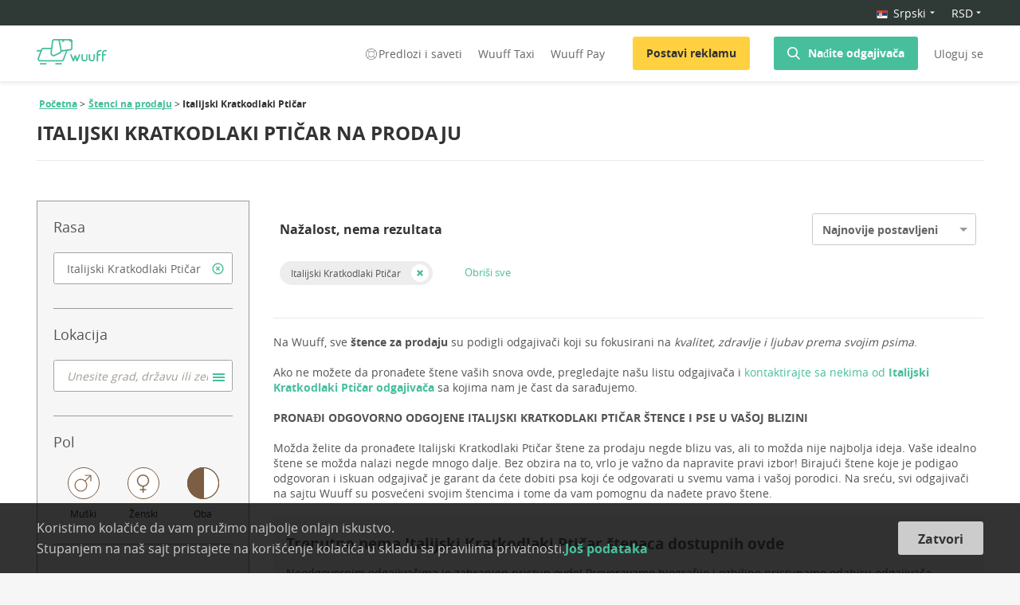

--- FILE ---
content_type: text/html; charset=utf-8
request_url: https://wuuff.dog/sr/stenci-na-prodaju/italijski-kratkodlaki-pticar
body_size: 275980
content:
<!DOCTYPE html><html lang="sr"><head><meta charSet="utf-8"/><meta name="viewport" content="initial-scale=1.0, user-scalable=no"/><link rel="icon" type="image/png" href="/static/favicon.png" id="imageLink"/><meta name="p:domain_verify" content="fe5f435da51fcb500d8191c0d527b555"/><meta name="msvalidate.01" content="4B0B58EC56FC7EE1308BFB71C2B1FD40"/><meta name="google-site-verification" content="xbpEgHDWAi-J_DnwkGNsSXZSTz0rld2JzE2jAi5AFYg"/><script type="application/ld+json">
              {
                "@context": "http://schema.org/",
                "@type": "Organization",
                "name": "Wuuff",
                "legalName" : "Wuuff, Inc.",
                "url": "https://wuuff.dog",
                "logo": "https://res.cloudinary.com/wuuff/image/upload/v1749133588/logo/wuuff_logo.jpg",
                "foundingDate": "2017",
                "address": {
                  "@type": "PostalAddress",
                  "streetAddress": "7901 4th St N STE 300",
                  "addressLocality": "Saint Petersburg",
                  "addressRegion": "FL",
                  "postalCode": "33702",
                  "addressCountry": "US"
                },
                "contactPoint": {
                  "@type": "ContactPoint",
                  "contactType": "customer support",
                  "email": "help@wuuff.dog"
                }
              }
              </script><script async="">(function(w,d,s,l,i){w[l]=w[l]||[];w[l].push({'gtm.start':
            new Date().getTime(),event:'gtm.js'});var f=d.getElementsByTagName(s)[0],
            j=d.createElement(s),dl=l!='dataLayer'?'&l='+l:'';j.async=true;j.src=
            'https://www.googletagmanager.com/gtm.js?id='+i+dl;f.parentNode.insertBefore(j,f);
          })(window,document,'script','dataLayer','GTM-PB28MV5');</script><meta name="twitter:card" content="summary"/><meta name="twitter:site" content="@WuuffDog"/><meta property="og:url" content="https://wuuff.dog/sr/stenci-na-prodaju/italijski-kratkodlaki-pticar"/><meta property="og:type" content="website"/><meta property="og:image" content="https://res.cloudinary.com/wuuff/image/upload/v1485169396/logo/150.png"/><meta property="og:image:alt" content="Wuuff logo"/><meta property="og:image:width" content="155"/><meta property="og:image:height" content="50"/><meta property="og:locale" content="sr"/><meta property="og:site_name" content="Wuuff"/><link rel="canonical" href="https://wuuff.dog/sr/stenci-na-prodaju/italijski-kratkodlaki-pticar"/><meta property="og:locale:alternate" name="hu" content="hu"/><meta property="og:locale:alternate" name="en" content="en"/><meta property="og:locale:alternate" name="de" content="de"/><meta property="og:locale:alternate" name="ru-RU" content="ru-RU"/><meta property="og:locale:alternate" name="it-IT" content="it-IT"/><meta property="og:locale:alternate" name="ro-RO" content="ro-RO"/><meta property="og:locale:alternate" name="pl" content="pl"/><meta property="og:locale:alternate" name="cs" content="cs"/><meta property="og:locale:alternate" name="fr-FR" content="fr-FR"/><meta name="dcterms.language" content="sr"/><meta name="dcterms.format" content="text/html"/><meta name="dcterms.creator" content="Wuuff"/><title>Italijski Kratkodlaki Ptičar štenci na prodaju</title><meta name="robots" content="index,follow"/><meta name="googlebot" content="index,follow"/><meta name="description" content="Italijski Kratkodlaki Ptičar na prodaju, zdravi i provereni štenci. Provereni oglasi za Italijski Kratkodlaki Ptičar. Kupujte sigurno uz profesionalnu podršku."/><meta property="og:title" content="Italijski Kratkodlaki Ptičar štenci na prodaju"/><meta property="og:description" content="Italijski Kratkodlaki Ptičar na prodaju, zdravi i provereni štenci. Provereni oglasi za Italijski Kratkodlaki Ptičar. Kupujte sigurno uz profesionalnu podršku."/><meta name="keywords" content="Italijski Kratkodlaki Ptičar na prodaju"/><meta name="dcterms.title" content="Italijski Kratkodlaki Ptičar štenci na prodaju"/><meta name="dcterms.description" content="Italijski Kratkodlaki Ptičar na prodaju, zdravi i provereni štenci. Provereni oglasi za Italijski Kratkodlaki Ptičar. Kupujte sigurno uz profesionalnu podršku."/><meta name="next-head-count" content="40"/><link rel="preload" href="/_next/static/D-DwcJdkFay7COEjrmUNA/pages/search.js" as="script"/><link rel="preload" href="/_next/static/D-DwcJdkFay7COEjrmUNA/pages/_app.js" as="script"/><link rel="preload" href="/_next/static/runtime/webpack-c722c0526f27aed65453.js" as="script"/><link rel="preload" href="/_next/static/chunks/commons.f01bb979fd0c6de3cadb.js" as="script"/><link rel="preload" href="/_next/static/chunks/styles.5ff1ecd40a85c9200c16.js" as="script"/><link rel="preload" href="/_next/static/runtime/main-9c8217165abec7b1cab0.js" as="script"/><link rel="stylesheet" href="/_next/static/css/commons.1a68c7f4.chunk.css"/><link rel="stylesheet" href="/_next/static/css/styles.73c0ad5b.chunk.css"/></head><body><noscript><iframe src="https://www.googletagmanager.com/ns.html?id=GTM-PB28MV5" height="0" width="0" style="display:none;visibility:hidden"></iframe></noscript><div id="__next"><div class="root search"><header class="header "><div><div class="top-localization-bar"><div class="grid maxWidth"><div class="top-localization-bar-container .middle-xs"><div class="topBar"><div class="selectWrapper lang-drop-down"><div class="Dropdown-root"><div class="Dropdown-control" aria-haspopup="listbox"><div class="Dropdown-placeholder"><span></span></div><div class="Dropdown-arrow-wrapper"><span class="Dropdown-arrow"></span></div></div></div></div><div class="selectWrapper drop-down-currency-body"><div class="Dropdown-root"><div class="Dropdown-control" aria-haspopup="listbox"><div class="Dropdown-placeholder is-selected">EUR</div><div class="Dropdown-arrow-wrapper"><span class="Dropdown-arrow"></span></div></div></div></div></div></div></div></div></div><div class="grid maxWidth headerFluidContainer"><div class="row middle-xs headerContainer"><div class="col col-xs-1 breedersListLogo"><a href="/sr"><img src="/static/Header/wuff_logo_green.svg" class="logo" alt="Logo"/></a></div><div class="col col-xs-11 isBreedersListHeaderRight"><div class="headerBox"><div class="desktopLarge"><div class="desktopNav"><nav><div class="headerTaxiLinks "><a class="help-link" href="/sr/pomoc-sr/saveti-za-kupovinu-stenca"><svg width="20" height="16" viewBox="-1 -1 16 16" fill="none" class="help-icon"><path d="M12.915 3.1C11.525 1.7 9.837 1 7.95 1c-1.886 0-3.574.7-4.964 2.1C1.696 4.4 1 6.1 1 8c0 1.9.695 3.6 2.085 5 1.29 1.3 2.98 2 4.866 2 1.886 0 3.574-.7 4.964-2.1C14.205 11.6 15 9.8 15 7.9s-.794-3.5-2.085-4.8zm-.199 9.3l-1.886-1.8c1.29-1.5 1.29-3.6 0-5.1l1.787-1.8c1.092 1.2 1.688 2.7 1.688 4.4.1 1.5-.596 3.1-1.589 4.3zm-4.765-1c-.895 0-1.689-.3-2.383-1a3.337 3.337 0 010-4.7 3.455 3.455 0 012.383-1c.893 0 1.687.3 2.382 1a3.336 3.336 0 010 4.7c-.695.6-1.49 1-2.382 1zm4.368-8.1l-1.787 1.8C9.738 4.5 8.942 4.1 7.951 4.1c-.993 0-1.788.4-2.483 1L3.68 3.3C4.773 2.2 6.362 1.6 7.95 1.6c1.588 0 3.177.6 4.368 1.7zm-9.035.4L5.07 5.5c-1.29 1.5-1.29 3.6 0 5.1l-1.787 1.8A6.584 6.584 0 011.595 8c0-1.6.597-3.2 1.689-4.3zM7.95 14.5a6.485 6.485 0 01-4.37-1.7L5.469 11c.695.6 1.588 1 2.483 1 .893 0 1.787-.4 2.482-1l1.787 1.8c-1.092 1-2.68 1.7-4.27 1.7z" fill="#fff"></path></svg>Predlozi i saveti</a><a target="_blank" rel="noreferrer noopener" href="https://wuuff.taxi/en">Wuuff Taxi</a><a href="/sr/pomoc-sr/onlajn-placanje">Wuuff Pay</a></div><div><button class="button yellow" type="button">Postavi reklamu</button><button class="button setSearchModal" type="button"><img src="/static/Header/search.svg" alt="Search" align="Search"/><a class="headerGreenLink" href="/sr/odgajivaci">Nađite odgajivača</a></button></div><button class="loginBtn">Uloguj se</button></nav></div></div><div class="tablet"><div class="mobileNav"><nav><a class="menu"><span></span><span></span><span></span></a><span class="mobileLogoWrapper"><a href="/sr"><img src="/static/Header/wuff_logo_green.svg" class="logo" alt="Logo"/></a></span><div class="search headerFlex"><div><img src="/static/Header/newSearchGreen.svg" alt="Search"/></div><img src="/static/Header/login_green.svg" alt="Login"/></div></nav></div></div></div></div></div></div><span></span></header><div class="siteContent "><div class="search-page"><div></div><div><div class="grid maxWidth breadcrumb"><div class="breadcrumbContainer"><div class="leftSide"><div class="crumbs"><ul><li><a href="/sr">Početna</a></li><li><a href="/sr/stenci-na-prodaju">Štenci na prodaju</a></li><li><span>Italijski Kratkodlaki Ptičar</span></li></ul></div><h1 class="title"><span>Italijski Kratkodlaki Ptičar na prodaju</span><div class="trustpilot-widget " data-locale="sr-RS" data-template-id="5419b6a8b0d04a076446a9ad" data-businessunit-id="5ad075ab7210af00012ae537" data-style-height="20px" data-style-width="100%" data-theme="light" data-stars="1,2,3,4,5" id="trustboxFilter"><a href="https://www.trustpilot.com/review/wuuff.dog" target="_blank" rel="noreferrer noopener nofollow">Trustpilot</a></div></h1></div></div></div></div><div class="grid maxWidth withSideContent search"><div class="row"><div class="col col-xs-12 col-sm-3 sideContent mobileFilter"><div class="popupHeader"><a class="iconButton"><svg viewBox="0 0 62.8 44.9" class="icon"><path d="M59.3 0H30.7c-2 0-3.7 1.5-4 3.7l-1.5 11.6H11.8c-1.9 0-3.6 1.2-4.3 3l-.4 1.1H1.3c-.7 0-1.3.6-1.3 1.3 0 .7.6 1.3 1.3 1.3h4.8L1.9 33.3c-.5 1.4-.4 3.1.5 4.4s2.3 2.1 3.8 2.1h37.6c1.9 0 3.6-1.3 4.3-3.1l5.6-15.1c.1-.2.2-.5.2-.7l5.8-.8c1.7-.2 3.1-1.7 3.1-3.4V3.4c0-1.9-1.6-3.4-3.5-3.4zM26.6 24.1L29.2 4c.1-.8.8-1.4 1.5-1.4H37c.7 0 1.3.5 1.5 1.3l3 15.6c.3 1.5-.4 3.1-1.6 3.8L31 27.7c-1 .5-2 .4-2.9-.2-1.1-.8-1.7-2.1-1.5-3.4zm19.2 11.7c-.3.8-1.1 1.5-2 1.5H6.2c-.7 0-1.3-.4-1.7-1-.4-.6-.5-1.4-.2-2.1l5.6-15c.3-.8 1.1-1.3 2-1.3h13l-.7 5.9c-.3 2.3.6 4.5 2.4 5.8.9.7 2 1 3.1 1 .8 0 1.7-.2 2.4-.6l8.9-4.3c1.4-.7 2.3-1.9 2.8-3.3l7.5-1-5.5 14.4zm14.5-19.2c0 .5-.4.9-.8.9L44 19.6c0-.2-.1-.4-.1-.7l-3-15.6c-.1-.3-.1-.5-.2-.8h3.8c-.1.2-.1.4-.1.7 0 1.1.9 2 2 2s2-.9 2-2c0-.2 0-.5-.1-.7h7.6l4.5 3.3v10.8zM16.2 42.3H6.8c-.7 0-1.3.6-1.3 1.3s.6 1.3 1.3 1.3h9.4c.7 0 1.3-.6 1.3-1.3s-.6-1.3-1.3-1.3zM43.2 42.3h-9.4c-.7 0-1.3.6-1.3 1.3s.6 1.3 1.3 1.3h9.4c.7 0 1.3-.6 1.3-1.3s-.6-1.3-1.3-1.3z"></path></svg></a>Pretraži<a class="iconButton"><div><div class="closeIcon"><svg xmlns="http://www.w3.org/2000/svg" width="24px" height="24px" viewBox="0 0 24 24" stroke-width="2" version="1.1" class="injected-svg"><path d="M1.37444524,1.40198923 L22.6907412,22.5517971 L1.37444524,1.40198923 Z" id="Path-2"></path><path d="M1.37444524,1.40198923 L22.6907412,22.5517971 L1.37444524,1.40198923 Z" id="Path-2" transform="translate(12.032593, 11.976893) rotate(90.000000) translate(-12.032593, -11.976893) "></path></svg></div></div></a></div><div class="breedersListFilter searchFilter"><div class="filterBox"><div class="filterPanel filterSection"><h4>Rasa</h4><div class="inputBox"><div class="asyncAutocomplete input"><div class="asyncAutocomplete-wrapper"><input type="" value="" placeholder="Unesite rasu" class="" role="combobox" aria-autocomplete="list" aria-expanded="false" autoComplete="off"/></div></div><span class="emptyField"></span></div></div><div class="filterPanel filterSection"><h4>Lokacija</h4><div class="inputBox"><div class="asyncAutocomplete input"><div class="asyncAutocomplete-wrapper"><input type="" value="" placeholder="Unesite grad, državu ili zemlju" class="" role="combobox" aria-autocomplete="list" aria-expanded="false" autoComplete="off"/></div></div><span class="emptyField"></span></div></div><div class="filterPanel filterSection"><h4>Pol</h4><div class="genderPanel"><div class="genderFilter"><label class="off"><input type="radio" name="gender" value="male"/><div class="gender male"><svg viewBox="0 0 100 100" alt="male icon"><path d="M37 93C18.252 93 3 77.748 3 59s15.252-34 34-34c18.752 0 34 15.252 34 34S55.752 93 37 93zm0-64C20.456 29 7 42.456 7 59s13.456 30 30 30 30-13.456 30-30-13.456-30-30-30z"></path><path d="M59.628 38.376a2.002 2.002 0 01-1.416-.584 2.001 2.001 0 010-2.828l29.376-29.38a2.009 2.009 0 012.828 0 2.009 2.009 0 010 2.828L61.04 37.792c-.388.388-.9.584-1.412.584z"></path><path d="M91 37c-1.1 0-2-.9-2-2V7H61c-1.1 0-2-.9-2-2s.9-2 2-2h30c1.1 0 2 .9 2 2v30c0 1.1-.9 2-2 2z"></path></svg></div><div class="circleText">Muški</div></label><label class="off"><input type="radio" name="gender" value="female"/><div class="gender female"><svg viewBox="0 0 100 100" alt="female icon"><path d="M80 35C80 18.4 66.6 5 50 5S20 18.4 20 35c0 15.7 12.1 28.6 27.5 29.9v12.6H35v5h12.5V95h5V82.5H65v-5H52.5V64.9C67.9 63.6 80 50.7 80 35zm-55 0c0-13.8 11.2-25 25-25s25 11.2 25 25-11.2 25-25 25-25-11.2-25-25z"></path></svg></div><div class="circleText">Ženski</div></label><label class="off"><input type="radio" name="gender" value="either"/><div class="circleWrapper"><div class="circle halfCircleLeft"></div><div class="circle halfCircleRight"></div></div><div class="circleText">Oba</div></label></div></div></div><div class="filterPanel filterSection"><h4></h4><div class="priceFilter"><h4>Cena<div class="priceFilterValues hidePriceValues"><div>0 </div> - <div>1 €</div></div></h4><div id="histogram" class="historgamHolder"></div><div aria-disabled="false" class="input-range"><span class="input-range__label input-range__label--min"><span class="input-range__label-container">0</span></span><div class="input-range__track input-range__track--background"><div style="left:0%;width:100%" class="input-range__track input-range__track--active"></div><span class="input-range__slider-container" style="position:absolute;left:0%"><span class="input-range__label input-range__label--value"><span class="input-range__label-container">0</span></span><div aria-valuemax="1" aria-valuemin="0" aria-valuenow="0" class="input-range__slider" draggable="false" role="slider" tabindex="0"></div></span><span class="input-range__slider-container" style="position:absolute;left:100%"><span class="input-range__label input-range__label--value"><span class="input-range__label-container">1</span></span><div aria-valuemax="1" aria-valuemin="0" aria-valuenow="1" class="input-range__slider" draggable="false" role="slider" tabindex="0"></div></span></div><span class="input-range__label input-range__label--max"><span class="input-range__label-container">1</span></span></div><div class="dogCountHolder"><div id="dogCountHolder"></div></div></div></div><div class="filterSection"><div class="filterSectionTitle"><h4>Detaljna pretraga</h4><div class="customCheckBox"><input type="checkbox" id="expected" name="expected"/><label for="expected">Planirano leglo</label></div><div class="customCheckBox"><input type="checkbox" id="championParent" name="championParent"/><label for="championParent">Roditelji šampioni</label></div><div class="customCheckBox"><input type="checkbox" id="parentHealth" name="parentHealth"/><label for="parentHealth">Provereno zdravlje roditelja</label></div><div class="customCheckBox"><input type="checkbox" id="breedersGuarantee" name="breedersGuarantee"/><label for="breedersGuarantee">Garancija odgajivača</label></div><div class="customCheckBox"><input type="checkbox" id="breederWithProfile" name="breederWithProfile"/><label for="breederWithProfile">Odgajivači sa profilom</label></div></div></div></div></div><div class="buttonRow searchButton"><button class="button" type="button">Pretraži</button></div></div><div class="col col-xs-12 col-sm-9 mainContent mobileCenter"><div><div class="grid gutterMargin searchResult"><div class="row resultToolbar"><div class="col col-xs-3 mobile"><div class="searchText filterText"><a class="iconButton"><svg width="16" height="14" fill="none" class="icon"><path d="M8.816 1.412H.559A.55.55 0 000 1.964a.55.55 0 00.56.551h8.256a1.997 1.997 0 001.924 1.413c.895 0 1.678-.596 1.902-1.413h2.036a.55.55 0 00.56-.551.55.55 0 00-.56-.552h-2.036A1.99 1.99 0 0010.74 0c-.917 0-1.678.596-1.924 1.412zm2.774.552c0 .485-.403.86-.872.86a.868.868 0 01-.873-.86c0-.486.403-.86.873-.86.447 0 .872.374.872.86zM2.103 5.828H.56A.55.55 0 000 6.38a.55.55 0 00.56.551h1.543a1.997 1.997 0 001.924 1.413c.895 0 1.679-.596 1.902-1.413h8.749a.55.55 0 00.56-.551.55.55 0 00-.56-.552H5.929a1.99 1.99 0 00-1.902-1.412c-.917 0-1.678.596-1.924 1.412zm2.775.552c0 .485-.403.86-.873.86a.868.868 0 01-.873-.86c0-.486.403-.86.873-.86s.873.374.873.86zM6.13 10.682H.56a.55.55 0 00-.56.551.55.55 0 00.56.552h5.57a1.997 1.997 0 001.925 1.412c.895 0 1.678-.596 1.902-1.412h4.72a.55.55 0 00.56-.552.55.55 0 00-.56-.551h-4.72A1.99 1.99 0 008.055 9.27c-.917 0-1.678.595-1.924 1.412zm2.775.551c0 .486-.403.86-.872.86a.868.868 0 01-.873-.86c0-.485.403-.86.873-.86s.872.375.872.86z" fill="#47BF9D"></path></svg></a><a>Filteri</a></div></div><div class="col col-xs-6 col-sm-9 mobileCenter"><h2 class="counter desktop">Nažalost, nema rezultata</h2></div><div class="col col-sm-3 desktop mobileCenterRight"><div class="searchOrder"><div class="selector"><div class="Select Select small placeholder test Select--single has-value"><div class="Select-control"><span class="Select-multi-value-wrapper" id="react-select-selectId--value"><div class="Select-value"><span class="Select-value-label" role="option" aria-selected="true" id="react-select-selectId--value-item">Najnovije postavljeni</span></div><div role="combobox" aria-expanded="false" aria-owns="" aria-activedescendant="react-select-selectId--value" class="Select-input" tabindex="0" aria-disabled="false" style="border:0;width:1px;display:inline-block"></div></span><span class="Select-arrow-zone"><span class="Select-arrow"></span></span></div></div></div></div></div><div class="col col-xs-6 col-sm-12 desktop"><div class="filterResult filled"><div class="resultsWrapper"><div class="filterOptions"><div class="customCheckBox"><label>Italijski Kratkodlaki Ptičar</label></div></div><div class="clearAll"><span type="button">Obriši sve</span></div></div></div></div><div class="col col-xs-3 mobile"><div class="searchText orderText"><a>Sortiraj po</a><a class="iconButton"><svg viewBox="-259 397.9 58.5 36.1" class="icon"><path d="M-259 397.9h36v3h-36zM-259 408.9h32v3h-32zM-259 419.9h28v3h-28zM-259 430.9h24v3h-24zM-214 397.9h3v34h-3z"></path><path d="M-212.5 429.8l-9.9-9.9-2.1 2.1 9.9 9.9 2.1 2.1 2.1-2.1 9.9-9.9-2.1-2.1z"></path></svg></a></div></div></div><div class="row"><div class="col col-xs-12 col-sm-9 mobileCenter mobile"><h2 class="counter mobileVersion">Nažalost, nema rezultata</h2></div></div><div class="breederListContent searchListContent"><span>Na Wuuff, sve <b>štence za prodaju</b> su podigli odgajivači koji su fokusirani na <i>kvalitet, zdravlje i ljubav prema svojim psima</i>.</span><br/><br/><span>Ako ne možete da pronađete štene vaših snova ovde, pregledajte našu listu odgajivača i <a href="/sr/odgajivaci/italijski-kratkodlaki-pticar">kontaktirajte sa nekima od<b> Italijski Kratkodlaki Ptičar odgajivača</b></a> sa kojima nam je čast da sarađujemo.</span><br/><br/><span><b>PRONAĐI ODGOVORNO ODGOJENE ITALIJSKI KRATKODLAKI PTIČAR ŠTENCE I PSE U VAŠOJ BLIZINI</b></span><br/><br/><span>Možda želite da pronađete Italijski Kratkodlaki Ptičar štene za prodaju negde blizu vas, ali to možda nije najbolja ideja. Vaše idealno štene se možda nalazi negde mnogo dalje. Bez obzira na to, vrlo je važno da napravite pravi izbor! Birajući štene koje je podigao odgovoran i iskuan odgajivač je garant da ćete dobiti psa koji će odgovarati u svemu vama i vašoj porodici. Na sreću, svi odgajivači na sajtu Wuuff su posvećeni svojim štencima i tome da vam pomognu da nađete pravo štene.</span></div><div><div class="row dogList"><div class="col col-xs-12 puppies-not-found"><div class="helpDogPanel helpCardWide step"><div class="notFound"><p><div><div class="notFoundTitle">Trenutno nema Italijski Kratkodlaki Ptičar štenaca dostupnih ovde</div><div class="notFoundItem"><span>Neodgovornim odgajivačima je zabranjen pristup ovde! Proveravamo biografije i ozbiljno pristupamo odabiru odgajivača, možda zato joše uvek ne možete da nađete Italijski Kratkodlaki Ptičar štence na prodaji. Treabalo bi da pogledate naše <a href=/en/breeders/italijski-kratkodlaki-pticar>Italijski Kratkodlaki Ptičar breeders</a> ili neke slične rase!</span></div><div class="notFoundItem"><span><a href="https://blog.wuuff.dog/why-choose-a-puppy-from-wuuff/" target="_blank">Biranje pravog šteneta je važnije nego što mislite.</a> Saznajte zašto je važno!</span></div></div>  <span class="arrow"></span></p></div><div class="helpPanel"><div class="missing"><div class="missingImage"></div></div><div class="helpContentWrapper"><div class="helpContent"><div class="helpText"><h4>Imate problema da nađete štena vaših snova?</h4><p><span>Prijavite se za uparivanje sa štencima<br/>i naći ćemo prave odgajivače za vas.</span></p></div><div class="form"><div class="breed"><label>Koju rasu tražite?</label><div class="asyncAutocomplete input"><div class="asyncAutocomplete-wrapper"><input type="" placeholder="Odaberite rasu psa" class="" role="combobox" aria-autocomplete="list" aria-expanded="false" autoComplete="off" value="Italijski Kratkodlaki Ptičar"/></div></div></div><div class="email"><label>Vaš mejl za obaveštenja o štencima</label><input type="email" name="email" value="" placeholder="Mejl adresa"/></div></div></div></div><div class="checkBox"><input type="checkbox" name="checkbox" id="subscribeCheckbox"/><label for="subscribeCheckbox">Pristajem da dobijam obaveštenja o štencima i svestan sam da svakog trenutka mogu lako da se odjavim.</label></div><button disabled="" class="button bannerButton" type="button">Pošalji</button></div></div></div></div></div><div class="paginationContent searchListContent"><span><b>Svako Italijski Kratkodlaki Ptičar štene na Wuuff</b> potiče od verifikovanog odgajivača, posvećenog pravilnom odgoju pasa, koji se trudi da štencima obezbedi sve najbolje. Takođe, Wuuff će se uvek truditi da vam pruži sve neophodno da biste napravili pravi izbor i želimo da znate da je svaka reklama na našem sajtu potpuno tačna. Vaše štene ćete dobiti vakcinisano i očišćeno od parazita i sa svim potrebnim dokumentima. Kada odlučite koje štene želite, možete <a href="/sr/pomoc-sr/onlajn-placanje">bezbedno platiti preko Wuuff</a>, i na taj način ćete steći zaštitu i pogodnosti, kao Wuuff korisnik.</span><br/><br/><span>Cene nisu ujednačene, čak ni u okviru jedne zemlje. Moguće su velike razlike u ceni, naročito među različitim zemljama. Italijski Kratkodlaki Ptičar cena zavisi od mnogih faktora, kao što su izložbeni potencijal, krvna linija, zdravstveni testovi i mnogi drugi.</span><br/><br/><span><a href="/sr/pomoc-sr/saveti-za-kupovinu-stenca">Držanje psa je skupo</a>. Ako želite zdravog, prelepog psa odličnog karaktera, nemojte pokušavati da uštedite prilikom kupovine. To je iznos koji plaćate samo jednom. Nabavka Italijski Kratkodlaki Ptičar šteneta za nešto manje novca može rezultirati plaćanjem skupih veterinarskih zahvata kasnije.</span><br/><br/><span>Pročitajte još:  <a href="https://blog.wuuff.dog/" target="_blank" rel="noopener noreferrer">Zašto izabrati štene preko Wuuff?</a></span></div></div></div></div></div></div></div></div><div class="footer"><div class="footerTopPart"><div class="grid container"><div class="row"><div class="col col-xs-12 col-md-7 footerNavContainer"><div class="footerNavList"><h4>Za kupce štenadi</h4><ul><li><a href="/sr/pasmine">Rase pasa</a></li><li><a href="/sr/odgajivaci">Nađite odgajivača</a></li><li><a href="/sr/pomoc-sr/saveti-za-kupovinu-stenca">Saveti za kupovinu</a></li><li><a href="/sr/lp/puppy-match">Upareno</a></li></ul></div><div class="footerNavList"><h4>Za odgajivače</h4><ul><li><a href="/sr/lp/cenovnik">Registrujte odgajivačnicu</a></li><li><a href="/sr/pomoc-sr/cesta-pitanja-za-odgajivace">ČPP odgajivačima</a></li></ul></div><div class="footerNavList"><h4>Kompanija</h4><ul><li><a href="/sr/pomoc-sr/o-nama">O Wuuff-u</a></li><li><a href="https://blog.wuuff.dog/" target="_blank" rel="noreferrer noopener">Čitajte naš Blog</a></li></ul></div><div class="footerNavList mobile"><div class="formBottomInfo"><span>Ako imate nekih pitanja nam pošaljite nam pošaljite <a href="mailto:help@wuuff.dog" target="_blank">mejl</a></span></div></div></div><div class="col col-xs-12 col-md-5 footerRightPart"><h4>Primi savete o kupovini u sandučetu</h4><div class="subscribeForm"><form><div class="checkBox"><input type="checkbox" name="checkBox" value="" id="subscriptionCheckBox"/><label for="subscriptionCheckBox">Pristajem da dobijam obaveštenja i svestan sam da svakog trenutka mogu lako da se odjavim.</label></div><div class="form"><div class="input smaller"><input type="email" class="" placeholder="Vaša mejl adresa" name="" value=""/></div><button class="button small" type="submit">Prijavi se</button></div></form></div><div class="formBottomInfo desktop"><span>Ako imate nekih pitanja nam pošaljite nam pošaljite <a href="mailto:help@wuuff.dog" target="_blank">mejl</a></span></div></div></div></div></div><div class="footerBottom"><div class="grid container"><div class="secondLine"><div class="copyright">Sva prava zadržava © wuuff<div class="link"><a href="/sr/uslovi-koriscenja" target="_blank" rel="noreferrer noopener">Uslovi korišćenja</a></div><div class="link"><a href="/sr/politika-privatnosti" target="_blank" rel="noreferrer noopener">Pravila o privatnosti</a></div></div><hr/><div class="thirdLine"><div class="icons">Pratite nas:<a href="https://www.facebook.com/wuuff.dog/" target="_blank" rel="noreferrer noopener"><img src="/static/Footer/facebook.svg" alt="Facebook"/></a><a href="https://www.instagram.com/wuuff.dog/" target="_blank" rel="noreferrer noopener"><img src="/static/Footer/instagram.svg" alt="Instagram"/></a><a href="https://twitter.com/wuuffdog" target="_blank" rel="noreferrer noopener"><img src="/static/Footer/twitter.svg" alt="Twitter"/></a><a href="https://www.pinterest.ca/wuuff/" target="_blank" class="pinterestIcon" rel="noreferrer noopener"><img src="/static/Footer/pinterest.svg" alt="Pinterest"/></a></div></div></div></div></div></div><div class="messageContainer"><span></span></div><div class="cookieBanner cookieUsage"><div class="cookieUsageView maxWidth"><div class="cookieUsageText"><p>Koristimo kolačiće da vam pružimo najbolje onlajn iskustvo.</p><p>Stupanjem na naš sajt pristajete na korišćenje kolačića u skladu sa pravilima privatnosti.<a href="/sr/politika-privatnosti">Još podataka</a></p></div><button class="button cookieUsageButton" type="button">Zatvori</button></div></div><div></div></div></div><script id="__NEXT_DATA__" type="application/json">{"dataManager":"[]","props":{"isServer":true,"initialState":{"auth":{"token":null,"isAuthenticating":false,"isAuthenticated":false,"profilePicture":null,"email":"","dogType":"","isHintBannerOpen":true,"isProfileIndicatorCompleted":false,"mySiteBanner":true,"role":"BUYER","currency":"EUR","language":"en"},"dogAd":{"ad":{},"maleDogs":[],"femaleDogs":[],"defaultDog":{}},"form":{},"popup":{"name":"","message":"","index":0,"section":null,"lightBox":false},"message":{"messages":[],"message":null},"staticPage":{"isBreeder":false,"updateStrength":false},"search":{"breed":null,"gender":"","price":{"min":0,"max":0},"pedigree":false,"expected":false,"order":{"value":"dateAsc"},"page":0,"mobileFilter":false,"searchModal":false}},"initialProps":{"locale":"sr","messages":{"default":{"MoreInfoPopup.descriptionText":"Naš cilj je da usvajanje vašeg šteneta bude radosno i glatko iskustvo, nudeći vam više opcija dostave. Kada je moguće, uvek je najbolje lično upoznati odgajivača i štenad. Ako to nije opcija, Wuuff pruža sigurnu i pouzdanu dostavu kopnom ili avionom. Dobijte trenutne ponude na wuuff.taxi.","Payment.wuuffFees":"Naknada za uslugu Wuuff Pay","Payment.puppyTag":"Oznaka za štene","Payment.remainingPaymentTitle":"Platite obračunski bilans","Payment.fullAmount":"Puna uplata","Payment.deliveryOptionsFree":"(besplatno)","Payment.deliveryOptionsCustomQuote":"(prilagođena ponuda)","Payment.vetExam":"Veterinarski pregled","Payment.additionalOptionsTitle":"Dodatne opcije","Payment.additionalOptionsVetExamTitle":"Veterinarski pregled i zdravstveni sertifikat","Payment.additionalOptionsVetExamDescription":"Vaš štene će proći sveobuhvatan zdravstveni pregled od nosa do repa pre isporuke i biće u toku sa svim vakcinama, sve to stručno rukuje Wuuff tim.","Payment.additionalOptionsPuppyTagTitle":"Oznaka za štene sa vašim imenom i brojem","Payment.additionalOptionsPuppyTagDescription":"Naše elegantne, po meri izrađene oznake će biti od koristi ako se vaš pas izgubi. Oni su ugravirani sa imenom vašeg šteneta i vašim brojem telefona.","Payment.additionalOptionsIncluded":"uključeno","Payment.additionalOptionsOptional":"opcionalno","Payment.deliveryOptions":"Opcije dostave","Payment.chooseADeliveryMethod":"Odaberite način dostave","Payment.deliveryOptionLocalTitle":"Lokalno preuzimanje","Payment.deliveryOptionLocalDescription":"Dogovarate se za preuzimanje šteneta od odgajivača.","Payment.deliveryOptionGroundDeliveryTitle":"Dostava kopnom","Payment.deliveryOptionGroundDeliveryDescription":"Wuuff Taxi organizuje dostavu vašeg šteneta od vrata do vrata uz maksimalnu pažnju tokom putovanja.","Payment.deliveryOptionAirTitle":"Standardno avionsko putovanje","Payment.deliveryOptionAirDescription":"Wuuff Taxi organizuje da vaše štene bude isporučeno na najbliži dostupni aerodrom.","Payment.accept":"Prihvatam ","Payment.termsConditions":"Opšti uslovi korišćenja","BreederProfileForm.instagram":"Adresa vaše Instagram stranice","BreederProfileForm.tiktok":"Adresa vaše Tiktok stranice","BreederProfileForm.langsPlaceholder":"Odaberite jezik...","BreederProfileForm.langTagsTitle":"Jezici koje govorite","BreederProfileForm.langTagsPlaceholder":"Odaberite jezik...","BreederProfileForm.clubPlaceholder":"Odaberi kinološki savez...","BreederProfileForm.breederClubsTitle":"Kinološki savez čiji ste član","BreederProfileForm.breederClubPlaceholder":"Odaberi kinološki savez...","BreederProfileForm.followingBreedsPlaceholder":"Odaberite rasu psa...","BreederProfileForm.sincePlaceholder":"Izaberi godinu","BreederProfileForm.breedingTheseBreeds":"Usluge parenja za ovu rasu","BreederProfileForm.since":"Pružam usluge parenja od","BreederProfileForm.descriptionTitle":"Predstavite se","BreederProfileForm.placeholderLanguage":"Jezik na kome ćete se predstaviti","BreederProfileForm.placeholderDescription":"Opišite odgajivačnicu: koliko dugo pružate usluge parenja, da li ste član nekih asocijacija, zašto ste baš tu rasu ili rase odabrali, itd? ","WuuffTaxiBox.subtitle":"Mi ćemo se pobrinuti za bezbednu isporuku vašeg šteneta. Put ili vazduh? Stići ćemo tamo!","Home.WuuffTaxiButton":"Dobijte besplatnu ponudu","Home.WuuffTaxiListItem2Header":"Vazdušni saobraćaj","Home.WuuffTaxiListItem2Content1":"Imamo 20 godina iskustva u radu sa proverenim i pouzdanim partnerima za vazdušna putovanja. Vaš ljubimac će sigurno stići u vaš dom i sa što manje stresa.","Home.WuuffTaxiListItem3Header":"Privatni prevoz pasa","Home.WuuffTaxiListItem3Content1":"Тражите индивидуалну испоруку за вашег љубимца. Можемо организовати приватни превоз посебно припремљен за ваше личне потребе.","Home.WuuffTaxiTitle":"Wuuff taksi prevoz pasa","Home.WuuffTaxiSubTitle":"Sigurna i profesionalna dostava kućnih ljubimaca od vrata do vrata","Home.WuuffPayContent":"Prilikom kupovine psa preko našeg sajta, dobijate sve povlastice I zaštitu naših usluga. Pre isporuke, mi ćemo se lično uveriti da je štene identično reklamiranom, I da će uz njega stići sve navedeno u reklami.","Home.WuuffTaxiListItem1Header":"Zajednički prevoz","Home.WuuffTaxiListItem1Content1":"Briga i udobnost su glavni prioritet našeg iskusnog vozača tokom celog putovanja. Obezbeđujemo da po dolasku bude sretan ljubimac, zadovoljan odgajivač i oduševljen vlasnik.","popup:ImageCropperLoading":"Učitavanje...","imageCropper:AddCover":"Dodajte naslovnu","popup:ImageCropperTitle":"Uredite svoju sliku","imageCropper:fileSizeError":"Maksimalna veličina datoteke 4MB. Trenutna veličina {size}MB","Register.termsAgreement":"Ako nastavite, prihvatate \u003ca href={termsLink} target=\"_blank\"\u003euslove korišćenja\u003c/a\u003e i potvrđujete da ste pročitali \u003ca href={privacyLink} target=\"_blank\"\u003epravila privatnosti\u003c/a\u003e.","SubscriptionPage.reactivateButton":"Ponovno aktivirajte pretplatu","SubscriptionPage.learnMoreButton":"Saznaj više","SubscriptionPage.boughtAddonsTitle":"Vaši aktivni dodaci","SubscriptionPage.boughtAddonsName":"Dodatak:","SubscriptionPage.boughtAddonsCount":"Aktivno","SubscriptionPage.changeButton":"Izaberite novi plan","SubscriptionPage.remainingTrial":"Preostalo od probe:","SubscriptionPage.remainingDays":"{dayCount, plural, one {# dan } other {# dana }}","SubscriptionPage.addonsTitle":"Kupite dodatak","SubscriptionPage.title":"Informacije o pretplati","SubscriptionPage.status":"Status","SubscriptionPage.plan":"Plan:","SubscriptionPage.nextBilling":"Sledeći obračun:","SubscriptionPage.remaining":"Preostali dani:","SubscriptionPage.cancelButton":"Otkažite pretplatu","SubscriptionPage.upgradeButton":"Promenite pretplatu","SubscriptionPage.selectSubscription":"Izaberite pretplatu","SubscriptionPage.buyAddonButton":"Kupite ovaj dodatak","ChampionConfirm.title":"Potvrdite vaš Champion dodatak","ChampionConfirm.text":"Dodatak Champion vam omogućava 12 meseci da se postave na vrh rezultata pretrage.","SubscriptionCancel.warningText":"Imajte na umu da će vaši oglasi ostati aktivni do kraja vaše pretplate.","SubscriptionCancel.title":"Otkažite pretplatu","SubscriptionCancel.text":"Jeste li sigurni da želite da otkažete pretplatu?","breederSite.myStory":"Moja priča","Settings.subscription":"Naplata i pretplata","Settings.myResponsibilities":"Moje odgovornosti","SubscriptionStatus.active":"Aktivno","SubscriptionStatus.trial":"Proba","SubscriptionStatus.nonRenewing":"Ne obnavlja se","SubscriptionStatus.paused":"Pauzirano","SubscriptionStatus.cancelled":"otkazano","SubscriptionStatus.notSubscribed":"Nema aktivne pretplate","pricePage.loginRequireMessage":"Molim vas, ulogujte se ili registrujte pre nego što kompletirate vašu pretplatu!","pricePage.plan2PeriodLabel":"naplaćuje se polugodišnje","pricePage.plan2PeriodPrice":"39.99 evra","pricePage.plan2PricePerMonth":"6.99 evra","pricePage.plan3Title":"za 3 meseca","pricePage.plan3PeriodPrice":"29.99 evra","pricePage.plan3PricePerMonth":"9.99 evra","pricePage.additionalBlock2":"Izaberite bilo koji način plaćanja i probajte naš sajt tokom 7 dana. Sa godišnjim planom, vaše reklame će biti postavljene iznad drugih i dobićete Premium značku.","pricePage.additionalBlock3":"Pretplata će automatski biti obnovljena, sem ako ova opcija nije isključena najmanje 24 sata pre kraja trenutnog perioda. Pretplata će vam biti naplaćena u roku od 24 sata pre isteka tekućeg perioda, po ceni izabranog paketa. Možete otići u podešavanja naloga i odabrati da li želite da se pretplata obnavlja automatski ili ne. Novac će vam biti skinut sa kartice kada potvrdite pretplatu. U slučaju da ste odabrali pretplatu na godinu dana, biće vam naplaćeno automatski sem ako otkažete pretplatu pre nego što se sedmodnevna besplatna proba završi.","pricePage.bestValue":"Najbolja cena","pricePage.perMonth":"mesečno","pricePage.plan1Title":"Jednogodišnji plan","pricePage.plan1PeriodLabel":"naplaćuje se godišnje","pricePage.plan1PeriodPrice":"59.99 evra","pricePage.plan1PricePerMonth":"4.99 evra","pricePage.plan2Title":"Šestomesečni plan","pricePage.title":"Pronađite lako dobre kupce za vaše štence!","pricePage.mainDescription":"Vaše štence će videti hiljade potencijalnih kupaca iz svih krajeva sveta. Reklamirajte svoje štence i povećajte reputaciju vaše odgajivačnice!","pricePage.trialText":"Uštedite 50% i probajte naš sajt BESPLATNO tokom 7 dana","pricePage.submitButton":"Odaberi i plati","pricePage.submitButtonSubtitle":"Bez rizika, otkažite bilo kada","pricePage.subscriptionAgree":"Otvaranjem naloga prihvatate naše \u003ca href={termsLink} target='_blank'\u003euslove korišćenja\u003c/a\u003e i \u003ca href={privacyLink} target='_blank'\u003epravila privatnosti\u003c/a\u003e","pricePage.moreDetailsButton":"Još informacija","pricePage.additionalBlock1":"Bilo koji način plaćanja da izaberete, imaćete pristup \u003ca href={link}\u003esvim funkcijama sajta\u003c/a\u003e koje će vam pomoći da dobijete preglede i uvećate reputaciju vaše odgajivačnice, čak iako nemate svoj sajt!","BreedersList.showDogsLabel":"Izložbeni psi","BreedersList.offersGuaranteeLabel":"Garancija","BreedersList.healthTestsLabel":"Zdravi psi","BreedersList.B.P1":"\u003cb\u003ePomoć vama da \u003ca href=\"{blogLink}\" target=\"_blank\" rel=\"noopener noreferrer\"\u003eodgovorno odaberete štene\u003c/a\u003e je naša misija!\u003c/b\u003e\u003cbr\u003eMolimo vas ne kupujte kučiće iz lokalnih prodavnica za ljubimce ili od neodgovornih odgajivača. Ti kučići često imaju zdravstvene probleme i nepredvidivog su ponašanja. Kupovinom od njih podržavate neodgovoran uzgoj pasa!\u003cbr\u003e\u003cbr\u003e\u003cb\u003eKako da pronađem odgovornog {breed} odgajivača blizu mene?\u003c/b\u003e\u003cbr\u003eVažno je da nabavite {breed} od odgovornog odgajivača pasa. Na taj način ćete biti sigurni da će vas pas imati dug i zdrav život.","BreedersList.B.P2":"Ovo je malo poznata činjenica... Ukoliko je odgajivač pasa iz vašeg komšiluka registrovan u nekoj vodećoj organizaciji za uzgoj pasa, to ne garantuje da su njegovi štenci vrhunskog kvaliteta. Uvek morate da se potrudite i dobro proverite sve detalje. Naš cilj je da vam pomognemo da što lakše nađete i odaberete odgovornog uzgajivača.","BreedersList.B.P3":"Odgajivači {breed} koje ćete pronaći ovde \u003ca href=\"{blogLink}\" target=\"_blank\" rel=\"noreferrer noopener\"\u003eodobreni su i provereni od strane Wuuff\u003c/a\u003e. Svaki {breed} mora biti član glavnog kluba odgajivača, i njihovi {breed} štenci koji se nalaze na našem sajtu moraju da imaju pedigre, moraju dobiti \u003ca href=\"{vacLink}\"\u003evakcine, mikročip i moraju biti očišćeni od parazita.\u003c/a\u003e Štenci profesionalnih odgajivača su nešto skuplji, ali to se svakako isplati.","BreedersList.B.P4":"Videćete da će najbolji odgajivači {breed} često daju garanciju za svoje pse, prilažu svu neophodnu medicinsku dokumentaciju, vrše odgoj pasa odgovorno, redovno vode pse na sve veterinarske preglede. Takođe, prodaju pse samo dobrim vlasnicima i obezbeđuju sve neophodne dokumente. Sve ove informacije su dostupne na njihovim stranicama na Wuuff.","BreedersList.B.P5":"{breed} odgajivači koje ćete pronaći na našem sajtu trebalo bi da se pridržavaju ovog\u003ca href=\"{codeLink}\"\u003eetičkog kodeksa\u003c/a\u003e. ALI, obaveza svakog ko želi da kupi štene je da proveri da li su informacije dostavljene od odgajivača istinite. Wuuff ne daje nikakve garancije u vezi sa stanjem pasa koji su ponuđeni na prodaju, na to što rade odgajivači, kvalitet njihovih pasa ili tačnost informacija na našem sajtu.  Wuuff ne preproučuje niti garantuje ni za jednog naročitog odgajivača, odgajivaččnicu ili psa ponuđenog na wuuff.dog sajtu.","BreedersList.B.P6":"Kako god, možete, a i trebali biste dodatno da se zaštitite tako što ćete platiti preko Wuuff. Na ovaj način ćete moći i da ostavite ocenu odgajivača kojeg ste odabrali. Saznajte više o tome kako \u003ca href=\"{paySecLink}\"\u003eplaćanje preko Wuuff\u003c/a\u003e funkcioniše.","BreedersList.B.P7":"Pregledajte naš \u003ca href=\"{breedersLink}\"\u003edirektorijum odgajivača pasa širom sveta\u003c/a\u003e sa profilima uzgajivača i štenci koje trenutno nude za prodaju. Pronađite vaše kuče iz snova!","BreedersList.A.P1":"Ovdesmo da vam pomognemo da pronađete odgajivača {breed} rase sa reputacijom. {location, select, none {near you} other {around {location}}}. Ne sarađujemo sa lošim odgajivačima i imamo \u003ca href=\"https://blog.wuuff.dog/fight-against-puppy-mills/\" target=\"_blank\" rel=\"noopener noreferrer\"\u003enultu toleranciju za neodgovorno razmnožavanje pasa\u003c/a\u003e. Radimo na tome da svi odgajivači sa našeg sajta podižu kučiće sa puno ljubavi i vrednuju kvalitet, a ne kvantitet.","BreedersList.A.P2":"Na vrhu liste možete pronaći uzgajivače sa pretplatom. Oni imaju lične profile na Wuuff na kojima možete saznati mnogo više o njihovoj odgajivačnici, njihovim psima i druge stvari. Odgajivači obeleženi kao ‘\u003cb\u003eOdgajivač bez profila\u003c/b\u003e’ su svi provereni, ali još nemaju svoj profil na Wuuff.","BreedersList.A.P3":"Spremni ste da odaberete štene? Pregledajte naše trenutno dostupne oglase \u003cb\u003e\u003ca href=\"{searchLink}\"\u003e{breed} štenaca za prodaju\u003c/a\u003e\u003c/b\u003e i legla u najavi. Budite spremni! Pročitajte naše \u003ca href=\"{tipsLink}\"\u003esavete za kupovinu šteneta\u003c/a\u003e pre nego što posetite odgajivača ili odaberete štene.","BreedersList.A.ReadMore":"Pročitajte dalje \u003e\u003e","BreedersList.noBreederProfile":"Bez pdataka o odgajivaču","BreedersList.breedersList":"Lista odgajivača","BreedersList.filterResultSubTitle":"na drugim lokacijama","BreedersList.breedNotFound":"Nismo našli nijednog {breed} odgajivača{locationExist, plural, =0 {} other {in}}{location}, ali možete razmotriti neke druge u blizini.","BreedersList.breederShows":"Takmičarski psi","BreedersList.breederHealth":"Testirani odrasli psi","BreedersList.breederGurantee":"Odgajivač nudi garanciju","BreedersList.rating":"{numberOfRatings, plural, one {# recenzija } other {# recenzije }}","BreedersList.dogsCount":"{count, plural, =0 {nema slobodnih štenaca} one {# slobodno štene} other {# slobodni štenci}}","BreedersList.dogsCountExpected":"{count, plural, =0 {lego će} one {# štene će} other {# štenci će}} uskoro","BreedersList.filterResultTitle":"{count} {breed} odgajivači {locationExist, plural, =0 {} other {u}} {location}","SearchResult.ExpectedFound":"{number} {breed} leglo je / legla su očekivana {location, select, none {} other {u {location}}}","filterSectionTitle.Filters":"Filteri","PuppiesForSale.AboveListP1":"Na Wuuff, sve \u003cb\u003eštence za prodaju\u003c/b\u003e su podigli odgajivači koji su fokusirani na \u003ci\u003ekvalitet, zdravlje i ljubav prema svojim psima\u003c/i\u003e.","PuppiesForSale.AboveListP2":"Ako ne možete da pronađete štene vaših snova ovde, pregledajte našu listu odgajivača i \u003ca href=\"{breedersLink}\"\u003ekontaktirajte sa nekima od\u003cb\u003e {breed} odgajivača\u003c/b\u003e\u003c/a\u003e sa kojima nam je čast da sarađujemo.","PuppiesForSale.AboveListP3":"\u003cb\u003ePRONAĐI ODGOVORNO ODGOJENE {breedUppercase} ŠTENCE I PSE {locationUppercase, select, none {U VAŠOJ BLIZINI} other {U {locationUppercase}}}\u003c/b\u003e","PuppiesForSale.AboveListP4":"Možda želite da pronađete {breed} štene za prodaju negde blizu vas, ali to možda nije najbolja ideja. Vaše idealno štene se možda nalazi negde mnogo dalje. Bez obzira na to, vrlo je važno da napravite pravi izbor! Birajući štene koje je podigao odgovoran i iskuan odgajivač je garant da ćete dobiti psa koji će odgovarati u svemu vama i vašoj porodici. Na sreću, svi odgajivači na sajtu Wuuff su posvećeni svojim štencima i tome da vam pomognu da nađete pravo štene.","PuppiesForSale.belowPaginationP1":"\u003cb\u003eSvako {breed} štene na Wuuff\u003c/b\u003e potiče od verifikovanog odgajivača, posvećenog pravilnom odgoju pasa, koji se trudi da štencima obezbedi sve najbolje. Takođe, Wuuff će se uvek truditi da vam pruži sve neophodno da biste napravili pravi izbor i želimo da znate da je svaka reklama na našem sajtu potpuno tačna. Vaše štene ćete dobiti vakcinisano i očišćeno od parazita i sa svim potrebnim dokumentima. Kada odlučite koje štene želite, možete \u003ca href=\"{onlinePaymentLink}\"\u003ebezbedno platiti preko Wuuff\u003c/a\u003e, i na taj način ćete steći zaštitu i pogodnosti, kao Wuuff korisnik.","PuppiesForSale.belowPaginationP2":"\u003cb\u003eKoja je prosečna cena {breed}?\u003c/b\u003e\u003c/br\u003eNa Wuuff, prosečna cena {breed} šteneta je {avgPrice}. Najmanja cena je {minPrice}, i najveća cena je {maxPrice} toliko je potrebno da platite za jedno od dostupnih štenaca za prodaju.","PuppiesForSale.belowPaginationP3":"Cene nisu ujednačene, čak ni u okviru jedne zemlje. Moguće su velike razlike u ceni, naročito među različitim zemljama. {breed} cena zavisi od mnogih faktora, kao što su izložbeni potencijal, krvna linija, zdravstveni testovi i mnogi drugi.","PuppiesForSale.belowPaginationP4":"\u003ca href=\"{tipsLink}\"\u003eDržanje psa je skupo\u003c/a\u003e. Ako želite zdravog, prelepog psa odličnog karaktera, nemojte pokušavati da uštedite prilikom kupovine. To je iznos koji plaćate samo jednom. Nabavka {breed} šteneta za nešto manje novca može rezultirati plaćanjem skupih veterinarskih zahvata kasnije.","PuppiesForSale.belowPaginationP5":"Pročitajte još:  \u003ca href=\"{blogLink}\" target=\"_blank\" rel=\"noopener noreferrer\"\u003eZašto izabrati štene preko Wuuff?\u003c/a\u003e","PuppiesForSale.forSaleTitle":"{breed} na prodaju","BreedersListNR.B.P1":"Važno je da nabavite štene od odgovornog odgajivača i tako budete sigurni da će vaš pas biti zdrav i imati dug život. Ovde smo da vam pomognemo da nađete \u003cb\u003eodgovornog {breed} odgajivača {location, select, none {near you} other {around {location}}}.","BreedersListNR.B.P2":"Pomoć ljubiteljima pasa da \u003ca href=\"{blogLink}\" target=\"_blank\" rel=\"noopener noreferrer\"\u003eodaberu šteno na odgovoran način\u003c/a\u003e je naša misija! Molimo vas, nemojte kupovati štene iz prodavnice za ljubimce  ili od neodgovornih odgajivača. Njihovi psi, na žalost, imaju zdravstvene probleme i nepredvidivog su ponašanja. Ne podržavajmo loše odgajivače!","BreedersListNR.B.P3":"Pregledajte naš direktorijum \u003ca href=\"{breedersLink}\"\u003eodgajivača pasa širom sveta\u003c/a\u003e sa profilima odgajivača i štenicma koje nude na prodaju. Nađite psa iz vaših snova!","BreederList.bannerTitle":"Budite na listi naših odgajivača {breed} od poverenja...","BreederList.bannerBtn":"Registrujte vašu odgajivačnicu još danas!","BreederList.pageTitle":"Pouzdani odgajivači pasa u blizini","BreederList.Description":"Pronađite pouzdanog odgajivača u vašoj blizini ili u inostranstvu. Pogledajte njihove pse za prodaju, buduće leglo ili pse za parenje. Birajte odgovorno!","BreedList.select":"Odaberi ABC...","BreedList.Title":"Lista odgajivača prepoznata od strane AKS-a i MKS-a","BreedList.Description":"Birajte između 360 rasa prepoznatih od MKS-a i AKS-a. Pronađite štence na prodaju kod proverenih odgajivača iz celog sveta. Odaberite PRAVOG!","BreedList.jumpTo":"Pređi na:","BreedListCard.breedLink":"{breed} odgajivači","CheckOutBreederProfile.price":"\u003cspan\u003e{price}\u003c/span\u003e + PDV","HelpBox.noSearchBreedersSecond":"Naučite da pravite razliku između pravih odgajivača \u003ca href=\"https://blog.wuuff.dog/fight-against-puppy-mills/\" target=\"_blank\"\u003eu borbi protiv neodgovornih odgajivača\u003c/a\u003e.","HelpBox.noSearchBreedersThird":"Potražite slične rase ako ste već niste čvrsto odlučili za  {breed} rasu.","HelpBox.noSearchBreeders":"Zašto? Na našem sajtu ima mesta samo za odgovorne i pouzdane odgajivače... što ne znači da nećemo moći brzo da nađemo {breed} odgajivača za vas. Ako znate za neke dobre {breed} odgajivačnije kojima je mesto na Wuuff-u, kažite im o nama.","HelpBox.noSearchPuppiesSecond":"\u003ca href=\"https://blog.wuuff.dog/why-choose-a-puppy-from-wuuff/\" target=\"_blank\"\u003eBiranje pravog šteneta je važnije nego što mislite.\u003c/a\u003e Saznajte zašto je važno!","HelpBox.noSearchPuppies":"Neodgovornim odgajivačima je zabranjen pristup ovde! Proveravamo biografije i ozbiljno pristupamo odabiru odgajivača, možda zato joše uvek ne možete da nađete {breed} štence na prodaji. Treabalo bi da pogledate naše \u003ca href={breedLink}\u003e{breed} breeders\u003c/a\u003e ili neke slične rase!","HelpBox.notFoundBreeders":"Trenutno nema nijednog {breed} odgajivača  na našem sajtu","HelpBox.alreadySubscribed":"Več ste se prijavili za obaveštenja o novim, slobodnim štencima!","HelpBox.ckeckBoxLabel":"Pristajem da dobijam obaveštenja o štencima i svestan sam da svakog trenutka mogu lako da se odjavim.","HelpBox.verifyText":"Potvrdite vašu mejl adresu tako što ćete pritisnuti na link koji ste dobili.","BreederListBreed.H2":"{breed} ODGAJIVAČI {location, select, none {U BLIZINI} other {- {location}}}","BreederListBreed.pageTitle":"{breed} - Odgajivači i odgajivačnice","BreederListBreed.pageDescription":"{breed} odgoj, pronađite uglednog odgajivača u vašoj blizini ili u inostranstvu. Pogledajte njihove pse za prodaju i buduća legla.","Search.SearchBreedAndLocation.H2":"{breed} na prodaju, {location}","Search.SearchBreedLocation.H2":"Štenad na prodaju, {location}","Search.championParent":"Roditelji šampioni","Search.parentHealth":"Provereno zdravlje roditelja","Search.breederGuarantee":"Garancija odgajivača","Search.BreederWithProfile":"Odgajivači sa profilom","SearchBreedOnlyBreed.H1":"{number} štenci i psi, {location}","ErrorMessage.termsError":"Obavezno polje","ErrorMessage.youtubeLink":"Nevažeći link: URL mora biti sa YouTube-a","ErrorMessage.wrongPhone":"Pogrešan format! Unesite '+' pa onda državni kod i broj bez razmaka (npr. +42254325482)","ErrorMessage.unique":"Nažalost, ovo ime je zauzeto. Ime odgajivačnice mora biti jedinstveno.","ErrorMessage.maxMonth":"Ne bi trebalo da bude više od {maxMonth}","ErrorMessage.wrongCard":"Loš broj kartice","ErrorMessage.dogNameValidationError":"Dajte lepo ime vašem štenetu dužine od barem {minLength} slova","ErrorMessage.minLetters":"Minimum {minLength} slova","SearchBreedLocation.BreedSelected":"{number} {breed} štenada i psa","SearchBreedLocation.pageDescription":"{breed} čistokrvna štenad {location} na Wuuff-u ● {breed} klasifikovani oglasi ● Laka pretraga i sigurna kupovina. WUUFF","SearchBreedLocation.H1":"{number} {breed} šteneta i psa, {location}","SearchDogsFilter.price":"Cena","SearchDogsFilter.championParent":"Roditelji šampioni","SearchDogsFilter.parentHealth":"Provereno zdravlje roditelja","SearchDogsFilter.breedersGuarantee":"Garancija odgajivača","SearchDogsFilter.breederWithProfile":"Odgajivači sa profilom","SearchDogsFilter.clearAll":"Obriši sve","BreedsPage.header":"Rase pasa","BreedsPage.subHeader":"Pogledajte listu svih dostupnih rasa na Wuuff-u","BreedsPage.descriptionSection":"Sa listom od preko \u003cb\u003e360 čistokrvnih rasa pasa\u003c/b\u003e, možete naći PRAVOG koji se uklapa vašim potrebama i načinom života. Budite odgovoran vlasnik i počnite tako što ćete da odaberete pravu rasu za vas i vašu porodicu. Ovo je veoma bitno. Čak iako ne odlučite da usvojite psa iz skloništa ili neke organizacije za nezbrinute pse, možete ulepšati život nekom psu tako što ćete dobro razmisliti o vašoj odluci. Nakon što odaberete rasu, \u003ca href=\"{searchLink}\"\u003eodaberite pravo štene\u003c/a\u003e kod \u003ca href=\"{breedersLink}\"\u003epoverljivog i odgovornog odgajivača\u003c/a\u003e na Wuuff-u. Naš cilj je da ulepšamo živote svakog odgajivača, vlasnika i psa.","BreederCard.championLabel":"Champion","BreederCard.premiumLabel":"Premium","BreederCard.premiumPlusLabel":"Premium plus","BreederCard.championToolTip":"Premium partner","BreederCard.premiumToolTip":"Premium Partner","BreederCard.premiumPlusToolTip":"Premium Plus Partner","FooterNavList.studServiceLink":"Nađite usluge parenja","BreedersFilter.studService":"Ponudite usluge parenja","BreedersFilter.offerGuarantee":"Pruža garanciju","BreedersFilter.breedTitle":"Rasa","BreedersFilter.breederLabel":"Odaberite rasu psa","BreedersFilter.breederPlaceholder":"Unesite rasu","BreedersFilter.locationTitle":"Lokacija","BreedersFilter.locationLabel":"Odaberite lokaciju","BreedersFilter.locationPlaceholder":"Unesite grad, državu ili zemlju","BreedersFilter.filtersTitle":"Detaljna pretraga","BreedersFilter.showsDogs":"Pas šampion","BreedersFilter.healthTests":"Provereno zdravlje psa","MyBreedingCard.StudLabel":"Parenje","MyBreedingCard.AvailableStudButton":"Slobodan za parenje","DogOptions.dogVideoLabel":"Dodajte YouTube video","DogOptions.dogVideoPlaceHolder":"Ubacite YouTube link","DogOptions.dogVideoDescription":"Video reklame su dostupne samo uz pretplatu za profil odgajivača","DogOptions.birthCertificate":"Rodovnik","Landing.BreederProfile.Pricing16":"Video","Landing.BreederProfile.PricingInfo16":"Privucite pažnju tako što ćete dodati YouTube video na reklamu vašeg šteneta.","Landing.BreederProfile.Plan1Price":"Plaća se kvartalno","Landing.BreederProfile.Plan2Price":"Plaća se za godinu dana","Landing.BreederProfile.Plan3Price":"Plaća se za pola godine","Landing.BreederProfile.Plan4Price":"za jednu godinu","Landing.BreederProfile.LitterPricing":"{price}/leglo + PDV","Landing.BreederProfile.ChatBotPricing":"€8 mesečno","Landing.BreederProfile.Order":"Poruči odmah","Landing.BreederProfile.faqA5":"Drago nam je da vam se naše usluge sviđaju i da želite da ljudi saznaju više o vašoj odgajivačnici. Nemojte da brinete jer neposredno pre datuma za obnovu poslaćemo vam mejl sa svim potrebnim informacijama za obovu.","Landing.BreederProfile.faqQ6":"Mogu li plaćati mesečno?","Landing.BreederProfile.faqA6":"Održavamo cene planova niskim kako bismo osigurali da paketi ostani pristupačni. \nNa osnovu našeg iskustva i razgovorima sa stotinama odgajivača, vidljivost na sajtu vam je potrebna tokom cele godina kako biste brzo pronašli najbolje kupce za vaše štence.","Landing.BreederProfile.faqQ7":"Kako mogu da se prebacim sa tromesečnog ili šestomesečnog plana na godišnji plan?","Landing.BreederProfile.faqA7":"Možete preći na jednogodišnji premijum plan kada god poželite.  Vaš preostali kredit iz trenutnog plana će biti prenesen i biće primenjen na cenu godišnjeg plana.","Landing.BreederProfile.faqQ8":"Šta znači odgajivač-šampion?","Landing.BreederProfile.faqA8":"Ostavljamo prve 3 pozicije svake rase za Partnere Šampione. Nije tajna da ta 3 prva mesta na svim listama dobijaju najmanje 50% od svih poseta.\n\nRedosled u kojem se pojavljuju zasnovan je na \"ko prvi, njemu devojka\" pravilu, što znači da onaj ko prvi plati će iti na vrhu, drugi će biti ispod njega i tako redom.\n\nPrimite besplatnu pomoć oko isporuke i prevoda, kao i mesečnu objavu na Fejsbuku na zahtev.\n\nOvaj dodak je dostupan samo godišnjim oglašivačima.","Landing.BreederProfile.faqQ1":"Hoćete li mi pomoć ako negde zastane?","Landing.BreederProfile.faqA1":"Dodatna uputstva će vam pomoći da izvučete maksimum iz svog profila za odgajivače. Kontaktirajte nas putem telefona, mejla ili mesendžera.","Landing.BreederProfile.faqQ2":"Šta predstavlja sedmodnevna, BESPLATNA proba?","Landing.BreederProfile.faqA2":"Kada prvi put napravite nalog na Wuuff, započeće besplatni, probni period od 7 dana. Tokom njega možete napraviti svoj profil i reklamirati svoje štence. Osmog dana, besplatan period ističe i automatski prelazite na plaćenu pretplatu, sem ako ne otkažete vašu besplatnu probu pre toga.","Landing.BreederProfile.faqQ3":"Zašto su neophodne informacije o plaćanju za besplatan, probni period?","Landing.BreederProfile.faqA3":"Probni period od sedam dana je potpuno besplatan, bez brige! Glavni razlog zbog kojeg tražimo broj kreditne kartice je provera vašeg identiteta i godina starosti. Novac će biti skinut sa vaše kartice samo ako nastavite da koristite nalog i nakon probnog perioda.","Landing.BreederProfile.faqQ4":"Kako da otkažem besplatnu probu?","Landing.BreederProfile.faqA4":"1. Ulogujte se u vaš nalog.\n2. Pronađite meni sa pretplatom na levoj strani.\n3. Kliknite na Otkaži pretplatu.","Landing.BreederProfile.faqQ5":"Kako da obnovim pretplatu?","Landing.BreederProfile.Pricing12":"Prodati psi","Landing.BreederProfile.PricingInfo12":"Svi vaši prodati psi biće postavljeni na Wuuff-u","Landing.BreederProfile.Pricing13":"Recenzije i ocene","Landing.BreederProfile.PricingInfo13":"Prikupljanje recenzija može doneti prevagu pri odluci kod budućih vlasnika pasa.","Landing.BreederProfile.Pricing14":"Premium značka","Landing.BreederProfile.PricingInfo14":"Vaši oglasi su pozicionirani iznad reklama kvartalnih i polugodišnjih članova.","Landing.BreederProfile.Pricing15":"Četbot","Landing.BreederProfile.PricingInfo15":"Uključeno u Plan za Šampione, a inače dostupno uz mesečnu naknadu.","Landing.BreederProfile.faqTitle":"ČPP","Landing.BreederProfile.Pricing6":"Linkujte vaš vebsajt","Landing.BreederProfile.Pricing7":"Linkujte vašu Fejsbuk stranicu","Landing.BreederProfile.Pricing8":"Potvrđen broj telefona","Landing.BreederProfile.PricingInfo8":"Potvrdićemo vaš broj telefona, pošto je ovo jedna od važnih stavki za kupce.","Landing.BreederProfile.Pricing9":"Uzgoj pasa","Landing.BreederProfile.Pricing10":"Usluge parenja","Landing.BreederProfile.PricingInfo10":"Obeležite pse koje nudite za parenje","Landing.BreederProfile.Pricing11":"Fejsbuk mesendžer","Landing.BreederProfile.PricingInfo11":"U svakoj reklami i na svakom profilu naći ćete mesto za poruke kako bi stupili u kontakt sa budućim vlasnicima","Landing.BreederProfile.PricingHeading":"Jedan plan 3 uslova plaćanja!","Landing.BreederProfile.PricingSubHeading":"Koji god način plaćanja da odaberete, imaćete pristup svim funkcijama sajta. Ukoliko se odlučite za godišnji plan, dobićete Premium značku i vaši oglasi će biti postavljeni iznad drugih.","Landing.BreederProfile.Pricing1":"Neograničene reklame","Landing.BreederProfile.Pricing2":"Početni profil odgajivača","Landing.BreederProfile.Pricing3":"Upari štene","Landing.BreederProfile.PricingInfo3":"Vi ste prvi na našoj listi ako neko bude tražio pomoć za nalaženje šteneta","Landing.BreederProfile.Pricing4":"Potpuni profil odgajivača","Landing.BreederProfile.PricingInfo4":"Uključuje vaše podatke, zalaganja, vrednosti i kontakt informacije na jednom mestu","Landing.BreederProfile.Pricing5":"Galerija","Landing.BreederProfile.SubHeading5":"Nemate vebsajt? Ili imate zastareli sajt? Ne brinite, mnogi odgajivači imaju slične probleme. Rekalmiranje vaše odgajivačnice i štenadi može povečati interesovanje za njih. Ali pre nego što pristanete možemo proveriti da li je ova usluga stvarno za vas.","Landing.BreederProfile.NotForYouHeading":"Naše usluge NISU za...","Landing.BreederProfile.NotForYou1":"Neodgovorni odgajivači nemaju nekih interesantnih vesti koje bi mogli da nam kažu... i nikada ne bi mogli da budu zvanično odobreni.","Landing.BreederProfile.NotForYou2":"Ljudi koji misle da dobri odgajivači ne treba da se reklamiraju.","Landing.BreederProfile.NotForYou3":"Ljudi koji misle da kupci nedovoljno dobro istražuju odgajivače.","Landing.BreederProfile.NotForYou4":"Oni koji ne veruju u obrazovanje vlasnika ili da je stvarno potrebno da prvo upoznate odgajivača pre nego što odaberete psa.","Landing.BreederProfile.ForYouHeading":"Ovo je najbolje mesto za vas!","Landing.BreederProfile.ForYou1":"Pošto ste \u003cb\u003eodgovorni odgajivač\u003c/b\u003e sa socijalizovanim i zdravim štencima i ko pokušava da \u003cb\u003epodržava odgovorno odgajanje\u003c/b\u003e tako šte će naučiti kupce pasa. Reklamirajte vaše pse i odgajivačnicu na Wuuff-u, pa iako već imate sajt.","Landing.BreederProfile.Heading6":"Vaša profesionalna profilna stranica je jedina stvar koja vam može dati prednost a da nije na takmičenjima.","Landing.BreederProfile.SubHeading4":"Ljude ne zanimaju samo vaši psi, žele da znaju nešto i ovama. Nakon što vide vašu reklamu, istražiće i nešto o vama. Ali često se dešava da se ne vrate. To sada može da se promeni.","Landing.BreederProfile.WhyNot":"Zašto?","Landing.BreederProfile.WhyNot1":"Zato što nisu mogli da nađu dovoljno detalja o vama","Landing.BreederProfile.WhyNot2":"Podaci koje su dobili nisu uverljivi","Landing.BreederProfile.WhyNot3":"Pronašli su durgog odgajivača na Wuuff-u sa pouzdanijim profilom","Landing.BreederProfile.WhyNot4":"\u003cb\u003ePoverenje i iskrenost\u003c/b\u003e su veoma važni pri svakoj onlajn kupovini. A kupovina pasa može veo osetljiva stvar. Profi sajt koji lako može da se razume sa pravim podacima može da \u003cb\u003euvelikome poveća vaše šanse da budete odabrani a ne neko drugi.\u003c/b\u003e","Landing.BreederProfile.WhyNot5":"Sada možete da potražite odgajivačnicu na engleskom, pa onda i na nekom od drugih ponuđenih jezika (npr. nemački, francuski ili španski). Šta ste našli? Ima li rezultata, i ako ih ima da li su dovoljno ubedljivi?","Landing.BreederProfile.WhyNot6":"Vaš profil odgajivača je dostupan na 10 različitih jezika tako da ljudi koji govore druge jezike mogu da saznaju više o vašoj odgajivačnici.","Landing.BreederProfile.Heading5":"Za koga su ove usluge?","Landing.BreederProfile.Benefit2":"Podelite najveća dostignuća vašeg psa","Landing.BreederProfile.Benefit3":"Pokažite pse koji su doprineli uspehu vaše odgajivačnice: rezultate sa takmičenja i zdravstvene preglede","Landing.BreederProfile.Benefit4":"Navedite vaša verovanja i zalaganja kao odgajivača","Landing.BreederProfile.Benefit5":"Nevedite štence za prodaju","Landing.BreederProfile.Benefit6":"Na vreme reklamirajte vaše predstojeće leglo bez dodatnih troškova","Landing.BreederProfile.Benefit7":"Ponudite pse dostupne za parenje","Landing.BreederProfile.Benefit8":"Sve vaše informacije na jednom mestu","Landing.BreederProfile.Heading3":"\"Sajt koji možete da održavate sa lakoćom kao vašu Fejsbuk stranicu.\"","Landing.BreederProfile.Heading4":"Da li je stvarno toliko važno?","Landing.BreederProfile.BenefitHeading5":"Vaš lični četbot","Landing.BreederProfile.BenefitSubHeading5":"Uštedite vaše dragoceno vreme. Ovaj četbot će automatski odgovoriti na sva uobičajena pitanja.","Landing.BreederProfile.BenefitHeading6":"Poverenje i reputacija","Landing.BreederProfile.BenefitSubHeading6":"Vaš sajt za odgajivače je napravljen tako da evocira poverenje.","Landing.BreederProfile.BenefitHeading7":"U stanju da očara","Landing.BreederProfile.BenefitSubHeading7":"Dobićete stranicu koja se lako koristi i koja se razvija na osnovu dobijenih komentara i na osnovu praćenja novih trendova. ","Landing.BreederProfile.Heading2":"Vaš lični, stilizovani sajt...","Landing.BreederProfile.SubHeading2":"Wuuff može biti vaš lični sajt za odgajivače i neće vam biti potrebna nikakva dodatna pomoć za njegovo održavanje. Obnavljanje i deljenje informacija je lako kao i na Fejsbuku.","Landing.BreederProfile.Benefit1":"Ispričajte vašu priču: Kako ste se zaljubili baš u tu rasu...","Landing.BreederProfile.SubHeading1":"Postavite najbitnije podatke o vašoj odgajivačnici i vaš sajt će biti spreman. \u003cb\u003eLako, zar ne?\u003c/b\u003e","Landing.BreederProfile.BenefitHeading1":"Budite primećeni","Landing.BreederProfile.BenefitSubHeading1":"Čak iako ne postavljate štence za prodaju, ljubitelji pasa mogu da vas nađu tokom cele godine.","Landing.BreederProfile.BenefitHeading2":"Reklamiramo umesto vas","Landing.BreederProfile.BenefitSubHeading2":"Naše reklame su internacionalne kako biste dobili više upita.","Landing.BreederProfile.BenefitHeading3":"Internacionalno i multilingvalno","Landing.BreederProfile.BenefitSubHeading3":"Vaš profil i reklame će biti vidljivi na 10 jezika, što vašoj odgajivačnici i psima pruža globalno izlaganje!","Landing.BreederProfile.BenefitHeading4":"Napravite uz samo jedan klik!","Landing.BreederProfile.BenefitSubHeading4":"Unesite svoje podatke, poručite i to je sve. Web Guru vam nije potreban!","Landing.BreederProfile.DotSubHeading8":"Telefon, mejl, Fejsbuk... Ako se neko interesuje za vaše štence važno je da imaju gde da vas nađu","Landing.BreederProfile.DotHeading9":"Prikaži ishod","Landing.BreederProfile.DotSubHeading9":"Podeli svoje vrhunske rezultate. Neka ceo svet zna. ","Landing.BreederProfile.DotHeading10":"Psi koje ste udomili","Landing.BreederProfile.DotSubHeading10":"Prikažite pse koje ste udomili na Wuuff-u kao i recenzije njihovih novih vlasnika","Landing.BreederProfile.CTA":"Reklamirajte se","Landing.BreederProfile.Heading":"Reklamirajte vaše štence i povećajte reputaciju vaše odgajivačnice u inostranstvu","Landing.BreederProfile.SubHeading":"Jednim korakom napravite reklamu i vaš spostveni sajt","Landing.BreederProfile.Heading1":"Vaš profil odgajivača - Napravite ga u nekoliko koraka!","Landing.BreederProfile.PricingPlan1":"3 meseca","Landing.BreederProfile.Plan1Description":"9.99 evra mesečno","Landing.BreederProfile.PricingPlan2":"Champion","Landing.BreederProfile.Plan2Description":"Sve što vam treba sa jednom mesečnom pretplatom","Landing.BreederProfile.PricingPlan3":"Premium","Landing.BreederProfile.Plan3Description":"4.99 evra mesečno","Landing.BreederProfile.PricingPlan4":"6 meseci","Landing.BreederProfile.Plan4Description":"6.99 evra mesečno","Landing.BreederProfile.DotHeading1":"Personalizovan baner i profilne slike","Landing.BreederProfile.DotSubHeading1":"Prvi utisci su važni. Ulepšajte vaš sajt vašom najboljom fotografijom. ","Landing.BreederProfile.DotHeading2":"Svi vaši psi za parenje na jednom mestu","Landing.BreederProfile.DotSubHeading2":"Svi vaši psi na jednom mestu - Sva njihova dostignuća možete naći ovde","Landing.BreederProfile.DotHeading3":"Planirano leglo","Landing.BreederProfile.DotSubHeading3":"Planirano leglo: jedno je na putu? Ne čuvajte to samo za sebe, neka i drugi znaju.","Landing.BreederProfile.DotHeading4":"Istorijat odgajivačnice","Landing.BreederProfile.DotSubHeading4":"Podelite sa svima vašu uspešnu priču i kako ste zavoleli baš tu rasu.","Landing.BreederProfile.DotHeading7":"Članarina vašeg kluba i iskustvo","Landing.BreederProfile.DotSubHeading7":"Iskustvo vredi. Istaknite koliko iskustva imate i koliko dugo se bavite poslom","Landing.BreederProfile.DotHeading5":"Ponosne fotografije","Landing.BreederProfile.DotSubHeading5":"Podelite najbolje slike vaših pasa i odgajivačnice","Landing.BreederProfile.DotHeading6":"Verovanja i zalaganja","Landing.BreederProfile.DotSubHeading6":"Koja su vaša uverenja, kakvu podršku pružate vašim vlasnicima pasa","Landing.BreederProfile.DotHeading8":"Vaši podaci na jednom mestu","Landing.PuppyMatch.faqQ1":"Kako to Wuuff može da nađe odgajivača kada ja ne mogu?","Landing.PuppyMatch.faqQ5":"Našao/la sam psa koji mi se sviđa u inostranstvu. Kako će stiči do mene?","Landing.PuppyMatch.faqA5":"Ako želite da naručite psa od odgajivača iz inostranstva onda bi vam više odgovarao VIP paket. Jedino vam on nudi pomoć pri otpremi. Možemo rešiti sve vaše brige tako što ćemo urediti sigurnu otpremu željenog štenca. Na vama je samo da se strpite dok štene ne stigne.\nZnajte da troškovi dostave šteneta nisu uračunatu u cenu paketa. Cena transporta će uvek biti navedena, a takođe možete i lično da preuzmete štene ako želite.","Landing.PuppyMatch.faqQ6":"Ne govorim strani jezik... Kako da komuniciram sa odgajivačem?","Landing.PuppyMatch.faqA6":"VIP paket je prava stvar za vas! Pruža vam pomoć na engleskom, poljskom, ruskom i drugim jezicima. Moći ćete sa lakoćom da komunicirate sa odgajivačem a mi ćemo vam pomoći da postavite prava pitanja.","Landing.PuppyMatch.faqQ7":"Možete li mi pomoći da izaberem pravo štene?","Landing.PuppyMatch.faqA7":"Ovde smo da vam pomognemo da donesete pravu odluku! Daćemo odgovor na sva vaša pitanja i pružićemo sve potrebne informacije. Ali konačna olduka i odgovornost su na vama.","Landing.PuppyMatch.faqQ8":"Dvoumim se između dve rase. Mogu li u pretrazi za štence da odaberem obe odjednom?","Landing.PuppyMatch.faqA8":"Naravno da je moguće, ali neophodno je da platite naknadu za usluge dodatne pretrage.","Landing.PuppyMatch.faqTitle":"Česta pitanja","Landing.PuppyMatch.faqA1":"Posedujemo iskustvo duže od 15 godina vezano za pse, a imamo i odgajivače u našoj ekipi. To nam pomaže da po svaku cenu nađemo pravog odgajivača za vas. Možemo ih naći čak iako se nigde ne reklamiraju i jedva su prisutni na internetu.","Landing.PuppyMatch.faqQ2":"Na osnovu kojih standarda preporučujete odgajivače?","Landing.PuppyMatch.faqA2":"Kao što možete videti na ovom sajtu, zalažemo se za human i odgovoran uzgoj pasa. Uvek se držimo toga; nudimo štence od proverenih odgajivača po našim standardima. U svakom slučaju odgajivači će biti provereni i dobićete štene sa pedigreom. Ne nudimo štenad iz nepouzdanih izvora niti bez pedigrea!","Landing.PuppyMatch.faqQ3":"Da li uz ZAGARANTOVANI paket ide i garancija za povratak novca?","Landing.PuppyMatch.faqA3":"Da. Ako odaberete Garancija Paket, a mi ne budemo uspeli da nađemo 3 odgajivača po vašim zahtevima, naknada za uslugu će vam biti refundirana u potpunosti!","Landing.PuppyMatch.faqQ4":"Da li stavno moram da popunim ceo upitnik? Da li je moguće poručiti uslugu bez toga?","Landing.PuppyMatch.faqA4":"Na žalost, popunjavanje celog upitnika je od velike važnosti.","Landing.PuppyMatch.Benefit3":"Ne rizikujte","Landing.PuppyMatch.BenefitDescription3":"Naš tim poznavaoca će vam pomoći da nađete pravu rasu, odgajivača i štene, i neće dozvoliti da dobijete pogrešno štene, niti štene od neodgovornog uzgajivača!","Landing.PuppyMatch.Heading2":"Neverovatni svet pasa!","Landing.PuppyMatch.SubHeading2":"Svet odgajivanja čistokrvnih pasa je veome uzbudljiv i čini jedinstvenu zajednicu; ali nekome sa strane to može biti opterećenje.\u003cspan\u003e Prikaži rezultate, zdravstveno uverenje, mikročip, neodgovorni odgajivači, pedigre...\u003c/span\u003e Ovo su sve fraze za koje ste već negde čuli, i u početku i imaju smisla, ali kada malo bolje razmislite shvatite koliko ustvari malo znate, i tako ostajete zbunjeni.","Landing.PuppyMatch.Heading3":"Ne smete biti nesmotreni kada birate novog člana porodice!","Landing.PuppyMatch.SubHeading3":"Ne brinite, niste jedini. Prečesto se dašava da su ljubitelji pasa neodlučni i da nemaju dovoljno samopouzdanja. ","Landing.PuppyMatch.Heading4":"Želite da znate kako da prepoznate dobre odgajivače!\u003c/br\u003e I kako da izbegnete loše! ","Landing.PuppyMatch.SubHeading4a":"Nikada ne možete biti sigurni, jer većina sajtova omogućava skoro svima da reklamiraju pse.","Landing.PuppyMatch.SubHeading4b":"Veliki broj uglednih odgajivača se reklamira na određenim mestima. Većina njih izbegava klasifikovane sajtove da ne bi bili pomešani sa neodgovornim prodavcima.","Landing.PuppyMatch.SubHeading4c":"\u003cb\u003eTo što niste profesionalac vam vam nije izgovor da vas je teško naći!\u003c/b\u003e","Landing.PuppyMatch.SubHeading4d":"To znači da većina odabere pogrešnog odgajivača ili pogrešno štene samo na osnovu simpatične slike bez ikakvog dokaza. Na žalost, ovo može dovesti do raznih posledica...","Landing.PuppyMatch.SubHeading4e":"\u003cb\u003eIpak, ima dobrih vesti!\u003c/b\u003e Ovi odgovorni odgajivači obično traže sajtove kao što je Wuuff, gde je neodgovornim odgajivačima pristup zabranjen.","Landing.PuppyMatch.Heading5":"Da li je uparivanje sa štencima prava stvar za mene?","Landing.PuppyMatch.NotForYouHeading":"Uparivanje očigledno \u003cb\u003enije za vas\u003c/b\u003e pošto","Landing.PuppyMatch.NotForYou1":"Simpatična slika može lako da vas oduševi a vi hoćete da donesete vašu odluku na njoj","Landing.PuppyMatch.NotForYou2":"Imate ograničen budžet i već ste svesni da ćete morati da pravite određene ustupke prilikom biranja pasa. Razmotrite usvajanje umesto kupovine.","Landing.PuppyMatch.NotForYou3":"Odlučili ste da sami obavite pretragu i sigurni ste da možete da napravite razliku između odgovornog i neodgovornog odgajivača.","Landing.PuppyMatch.ForYouHeading":"Uparivanje je \u003cb\u003esavršeno za vas\u003c/b\u003e ako","Landing.PuppyMatch.ForYou1":"Nije vas strah da potražite pomoć","Landing.PuppyMatch.ForYou2":"Ne želite da trošite vaše vreme","Landing.PuppyMatch.ForYou3":"Ne želite da imate dodatnu brigu kada pokušavate da utvrdite da li je u pitanju odgovoran ili neodgovoran odgajivač.","Landing.PuppyMatch.ForYou4":"Želite da kontaktirate odgajivača, ali ne znate šta da pitate","Landing.PuppyMatch.ForYou5":"Morate biti \u003cb\u003epotpuno sigurni da ste izabrali psa kod kvalitetnog odgajivača\u003c/b\u003e","Landing.PuppyMatch.Heading6":"Koje je pravo rešenje?","Landing.PuppyMatch.Step1":"Odaberite paket","Landing.PuppyMatch.Step1Description":"Od male pomoći pri pretrazi, pa sve do potpune podrške tokom celog procesa: vi odlučujete šta je najbolje za vas. ","Landing.PuppyMatch.Step2":"Napravi profil za pronalaženje štenaca","Landing.PuppyMatch.Step2Description":"Detaljno popunite upitnik za uparivanje štenca kako bi pronašli pravog odgajivača za vas. ","Landing.PuppyMatch.Step3":"Donesite pravu odluku","Landing.PuppyMatch.Step3Description":"Uz našu pomoć možete naći pravo štene za vas iz velike ponude odgajivača i tako sebi osigurate savršen život sa vašim novim psom.","Landing.PuppyMatch.PricingHeading":"Birajte između 3 eksluzivna paketa","Landing.PuppyMatch.PricingSubHeading":"Proverite sve pakete i odaberite onaj koji vam najviše odgovara. Upamtite, ovo je važna životna odluka, pa nemojte ograničavati samog sebe!","Landing.PuppyMatch.PlanDescription":"Usluge","Landing.PuppyMatch.PricingCTA":"Naruči ODMAH","Landing.PuppyMatch.CTA":"Odaberite paket","Landing.PuppyMatch.Heading":"Nađite štene o kome sanjate bez glavobolje","Landing.PuppyMatch.SubHeading":"Mislite da je nemougće? Mi imamo sve što je potrebno da vam olakšamo...","Landing.PuppyMatch.Heading1":"Najbolji način da izbegnete neodgovorne odgajivače","Landing.PuppyMatch.SubHeading1":"... garantujemo da ćete dobiti najboljeg psa od pravog odgajivača bez po muke","Landing.PuppyMatch.Benefit1":"Uštedi vreme","Landing.PuppyMatch.BenefitDescription1":"Nemojte da gubite previše vremena u pretrazi. Mi možemo da nađemo čak i odgajivače sa kojima je teško stupiti u kontakt.","Landing.PuppyMatch.Benefit2":"Neverovatni odgajivači","Landing.PuppyMatch.BenefitDescription2":"Uparite se sa poverljivim odgajivačima. Tim naših stručnjaka će ih naći čak iako se nigde ne reklamiraju.","Landing.PuppyMatch.PricingPlan1":"Osnovni","Landing.PuppyMatch.Plan1Price":"\u003cspan class=\"priceCurrency\"\u003e€\u003c/span\u003e9\u003cspan class=\"priceTerms\"\u003eza 30 dana / rasa\u003c/span\u003e","Landing.PuppyMatch.Plan1Description":"Početna pomoć! Pronalaženje savršenih odgajivača ljidima koji su spremni na sve da nađu savšeno štene.","Landing.PuppyMatch.PricingPlan2":"Zagarantovano","Landing.PuppyMatch.Plan2Price":"\u003cspan class=\"priceCurrency\"\u003e€\u003c/span\u003e12\u003cspan class=\"priceTerms\"\u003eza 30 dana / rasa\u003c/span\u003e","Landing.PuppyMatch.Plan2Description":"Sa nama nema rizika - Prikladna pomoć pri nalaženju odgajivača, niste na gubitku pa i ako se ne uparite sa nekim.","Landing.PuppyMatch.PricingPlan3":"VIP vodič","Landing.PuppyMatch.Plan3Price":"\u003cspan class=\"priceCurrency\"\u003e€\u003c/span\u003e50\u003cspan class=\"priceTerms\"\u003eza 30 dana / rasa\u003c/span\u003e","Landing.PuppyMatch.Plan3Description":"Ljudi koji prezauzeti kao i novi vlasnici pasa mogu doneti pravu odluku koristeći našu punu uslugu. Najbolji načln ako je štene u inostranstvu.","Landing.PappyMatch.Pricing1":"Objavite vaš zahtev","Landing.PappyMatch.PricingInfo1":"Odgajivači će dobiti detaljna uputstva o štencima koje želite.","Landing.PappyMatch.Pricing2":"Lista odgajivača","Landing.PappyMatch.PricingInfo2":"Dobijte podatke o odgajivačima koje smo kontaktirali na osnovu vašeg zahteva. Pozvaćemo ih da se pridruže Wuuff-u!","Landing.PappyMatch.Pricing3":"Garancija i povraćaj novca","Landing.PappyMatch.PricingInfo3":"Niste na gubitku ako se ne uparite sa odgajivačima.","Landing.PappyMatch.Pricing4":"Stručno podučavanje","Landing.PappyMatch.PricingInfo4":"Stručni saveti prilikom odabira štenaca i rad sa odgajivačima.","Landing.PappyMatch.Pricing5":"Prevod na više jezika","Landing.PappyMatch.PricingInfo5":"Ne govorite isti jezik kao odgajivać? Ali mi govorimo!","Landing.PappyMatch.Pricing6":"Premium podrška","Landing.PappyMatch.PricingInfo6":"Wuuf ekipa vam pruža najbolju pomoć. Bilo preko telefona, mejla ili putem četa. ","Landing.PappyMatch.Pricing7":"Pomoć pri otpremi","Landing.PappyMatch.PricingInfo7":"Pomoć prilikom komunikacije i ugovaranja otpreme.","Landing.UpcomingLitter.faqQ4":"Šta se dešava kada se moja štenad okote?","Landing.UpcomingLitter.faqA4":"Čestitamo! Ako imate još preostalih štenaca, napravite par lepih slika i pretvorite vašu reklamu legla u pojedinačnu reklamu šteneta.","Landing.UpcomingLitter.Heading4":"Postavite reklamu za vaše planirano leglo kako bi se ljudi \u003cb\u003eRANIJE\u003c/b\u003e zainteresovali","Landing.UpcomingLitter.SkipLink":"Neka hvala, sačekaću dok se moja štenad ne okote.","Landing.UpcomingLitter.References2":"\"Pošto ljudi mogu ranije i duže da vide moje leglo doprinelo je povećanjem interesovanja!\"","Landing.UpcomingLitter.ReferencesOwner2":"Svetlana Janoska\u003c/br\u003eRusija, \u003c/br\u003eAljaški Malmut","Landing.UpcomingLitter.faqTitle":"Često postavljena pitanja","Landing.UpcomingLitter.faqQ1":"Gde će se reklama pojaviti?","Landing.UpcomingLitter.faqA1":"Vaša reklama će biti postavljena na prvoj stranici rubrike \"Štenci za prodaju\" i tako ćete ostvariti više pregleda.","Landing.UpcomingLitter.faqQ2":"Zašto nije besplatno?","Landing.UpcomingLitter.faqA2":"Zato što to predstavlja ulog u budućnost, a ne trošak. Kupujete mogučnost da budete ranije viđeni.","Landing.UpcomingLitter.faqQ3":"Imam profil odgajivača. Za mene je besplatno?","Landing.UpcomingLitter.faqA3":"Da, ako posedujete Šampionski Plan, možete postaviti 3 reklame za planirana legla.","Landing.UpcomingLitter.Benefit2":"Platite samo jednom za celo leglo i možete naći kupce za vaše štence mnogo, mnogo ranije nego ikada pre.","Landing.UpcomingLitter.BenefitH3":"Ne košta vas ništa","Landing.UpcomingLitter.Benefit3":"Ovu uslugu možte dobiti besplatno ako dodate jos €5 na cenu vašeg štenca.","Landing.UpcomingLitter.Heading3":"Mi shvatamo koliko posla ste uložili u odgoj vašeg legla i koliko ste ponosni na vaše štence!","Landing.UpcomingLitter.Heading3_1":"Znamo da ne možete da predvidite budućnost i da ne znate koliko šteneta ćete imati... \u003c/br\u003eAli ova usluga ne zahteva da se obavezujete, a i ljubimci pasa znaju da rizikuju, ali im ne smeta jer žele da stignu na vreme!","Landing.UpcomingLitter.Heading3_2":"Budite spremni da mnogi ljubitelji pasa počnu da se raspituju za vaše štence. Ne biste želeli da izgubite potencijalne klijente samo da biste uštedeli 399 din. To bi bilo glupo, zar ne?","Landing.UpcomingLitter.ReferencesHeading":"Vredi postavljati legla koja su u planu, pogledajte šta drugi odgajivači kažu...","Landing.UpcomingLitter.References1":"\"Mnogo mi je lakše kada postavim leglo ranije. Tako ne moram da se brinem da li ću moći da udomim štence prve nedelje!\"","Landing.UpcomingLitter.ReferencesOwner1":"Jakub Kovalčik\u003c/br\u003eOdgajivač,\u003c/br\u003eNemački ovčar","Landing.UpcomingLitter.FeatureH4":"Obnovite/uklonite reklamu","Landing.UpcomingLitter.FeatureSubH4":"Možete obnoviti ili ukloniti vašu reklamu u samo nekoliko pokreta.","Landing.UpcomingLitter.FeatureH5":"Podelite na Fejsbuku","Landing.UpcomingLitter.FeatureSubH5":"Kada postavite planirano leglo, to možete podeliti sa prijateljima, rodninom i celim svetom na Fejsbuku.","Landing.UpcomingLitter.CTA":"Aktivirajte reklamu za samo 4.99 evra","Landing.UpcomingLitter.Heading2":"Većina odgovornih ljubitelja pasa počne mesecima unapred da traži štene iz svojih snova.\u003cb\u003eKada počnu da traže, želećete da nađu upravo vas!\u003c/b\u003e\u003cspan\u003eZar ne?\u003c/span\u003e","Landing.UpcomingLitter.BenefitH1":"Uštedite vreme","Landing.UpcomingLitter.Benefit1":"Vaše vreme je dragoceno štp znači da što duže vaši štenci sede bez doma vi osećate dodatnu brigu i stres!","Landing.UpcomingLitter.BenefitH2":" Uložite u budućnost","Landing.UpcomingLitter.Heading":"Zašto da žurite posle kada vaše buduće leglo može biti viđeno danas.","Landing.UpcomingLitter.SubHeading":"Potencijalni kupci mogu da vas nađu i planiraju o štencima unapred!","Landing.UpcomingLitter.Heading1":"Počnite da reklamirate vaše buduće leglo danas!","Landing.UpcomingLitter.FeatureH1":"Počnite da prikupljate rezervacije","Landing.UpcomingLitter.FeatureSubH1":"Većina odgovornih ljubitelja pasa počne mesecima unapred da traži štene iz svojih snova.","Landing.UpcomingLitter.FeatureH2":"Jednokratna naknada","Landing.UpcomingLitter.FeatureSubH2":"Vaša reklama će biti aktivna do \u003cb\u003e6 meseci\u003c/b\u003e i nakon toga će se automatski pretvoriti u reklamu za prodaju štenaca.","Landing.UpcomingLitter.FeatureH3":"Da li ste rezervisali štene?","Landing.UpcomingLitter.FeatureSubH3":"Možete ubeležiti broj vaših rezervacija.","MyBreedingDogSection.studTitle":"Da li uz ovog mužjaka nudite i usluge parenja?","MyBreedingDogSection.availableForStud":"Slobodan za usluge parenja","popup.basicPackage.Continue":"Nastavi","popup.basicPackage.Title":"Želimo da se osiguramo da je Wuuff prava stvar za vas","popup.basicPackage.Description":"Pre nego što finaliziramo vašu narudžbinu, proverite da li je sve što je navedeno tačno.","popup.basicPackage.Questions1":"Registrovao sam ime odgajivačnice","popup.basicPackage.Questions2":"Član sam kinološkog saveza","popup.basicPackage.Questions3":"Nisam deo nikakve organizacije vezane za farmu pasa","Footer.PuppyMatchLink":"Upareno","Footer.AboutWuuff":"O Wuuff-u","Footer.Blog":"Čitajte naš Blog","Footer.unSubscribeInfo":"Pristajem da dobijam obaveštenja i svestan sam da svakog trenutka mogu lako da se odjavim.","Footer.followUs":"Pratite nas:","Footer.forPuppyBuyers":"Za kupce štenadi","Footer.FindPuppy":"Rase pasa","Footer.FindBreeder":"Nađite odgajivača","Footer.ForBreeder":"Za odgajivače","Footer.RegisterKennel":"Registrujte odgajivačnicu","Footer.AdvertisePuppies":"Reklamirajte vaše štence","Footer.StudServices":"Usluge parenja","Footer.BreederFAQ":"ČPP odgajivačima","Footer.Company":"Kompanija","Footer.aboutUs":"O nama","CheckOut.postAdButton":"Postavite vašu prvu reklamu","CheckOut.goToMyListings":"Idi u moje objave","CheckOut.termsConditions":"Pročitao sam i prihvatam Wuuff-ove \u003ca href={termsLink} target='_blank'\u003euslove korišćenja\u003c/a\u003e, i \u003ca href={privacyLink} target='_blank'\u003epolitiku privatnosti\u003c/a\u003e","CheckOut.errorTitle":"Vašu uplatu nije moguće obraditi!","CheckOut.errorContent":"Nažalost, došlo je do greške prilikom uplate. Molimo vas da probate ponovo i dobro proverite infomracije koje ste uneli sa vaše kartice.","CheckOut.payWithPrice":"Plati {price}","CheckOut.cardThankYouTitle":"Zahvaljujemo se na uplati","CheckOut.cardThankYouDescription":"Molimo vas da nam date 24h da bi aktivirali vaš profil odgajivača.\u003c/br\u003e U međuvremenu proverite da li se sve informacije postavljene, kako biste imali potpun profil.","CheckOut.bankThankYouTitle":"Zahvaljujemo se na porudžbini","CheckOut.bankThankYou":"\"Molimo da izvršite vašu uplatu na osnovu sledećih uputstava.\u003cbr /\u003e\u003cb\u003eIme firme:\u003c/b\u003eWuuff Kft.\u003cbr /\u003e\u003cb\u003eIme banke i adresa:\u003c/b\u003eRaiffeisen Bank, Fő út 246-248., Vecsés 2220, Mađarska.\u003cbr /\u003e\u003cb\u003eIBAN broj računa:\u003c/b\u003eHU71 1201 0855 0158 3745 0020 0001,\u003cbr /\u003e\u003cb\u003eSwift:\u003c/b\u003e UBRT HUHB.\u003cbr /\u003e U delu za komentare unesite ime rase.\"","CheckOut.bankThankYouDescription":"Čim vaša uplata stigne, poslaćemo vam potrvrdu zajedno sa \u003cbr/\u003e računom i aktiviraćemo vaš profil odgajivača.","CheckOut.billing":"Detalji naplate","CheckOut.summaryTitle":"Rezime porudžbine","CheckOut.summaryBreederProfile":"Profil odgajivača (pretplata na 1 god.)","CheckOut.summaryBreederProfilePrice":"€49.00","CheckOut.summaryVAT":"PDV","CheckOut.summaryVATPrice":"€13.23","CheckOut.summaryTotal":"Ukupno dugovanje sada","CheckOut.summaryTotalPrice":"€62.23","CheckOut.pay":"Uplati €62.23","CheckOut.choosePayment":"Odaberi metodu plaćanja","CheckOut.previous":"Nazad","CheckOut.price":"\u003cspan\u003e€49\u003c/span\u003e + PDV za jednu godinu","CheckOut.fieldForCompany":"Firma (sa PIB brojem)","CheckOut.fieldWithOutCompany":"Fizičko lice","CheckOut.companyName":"Ime firme","CheckOut.vatNumber":"EU PIB broj","CheckOut.companyPhone":"Broj telefona","CheckOut.state":"Država","CheckOut.Address":"Adresa","CheckOut.bankWire":"Uplata na račun (dobićete podatke za uplatu na sledećoj strani)","CheckOut.creditCard":"Plaćanje kreditnom karticom (bićete preusmereni na Borgun-ov sajt za plaćanje) ","CheckOut.InfoItemFourth":"Pokažite vaše štence (sledi uskoro)","CheckOut.InfoItemFifth":"Pokažite odrasle pse iz odgajivačnice","CheckOut.InfoItemSixth":"Reklamirajte vaše sledeće leglo ranije","CheckOut.InfoItemSeventh":"Ponudite pse dostupne za parenje (uskoro)","CheckOut.title":"Stranica stručnog odgajivača na Wuuff-u","CheckOut.subTitle":"Vaš lični sajt će drastično povećati reputaciju i dostupnost vaše odgajivačnice","CheckOut.InfoBoxTitle":"Šta dobijate","CheckOut.InfoBoxSubTitle":"Preuzmite kontrolu reputacije vaše odgajivačnice","CheckOut.InfoBoxDescription":"Sajt koji se lako koristi i reklamira vašu odgajivačnicu; omogućava vam svetsku prepoznatljivost automatski na 10 jezika","CheckOut.InfoBoxListTitle":"I gde god možete...","CheckOut.InfoItemFirst":"Stavite sve vaše informacije na jednom mestu","CheckOut.InfoItemSecond":"Podelite vaša verovanja i zalaganja kao odgajivača","CheckOut.InfoItemThird":"Podelite najskorije uspehe sa takmičenja (uskoro)","Header.searchBreederButton":"Nađite odgajivača","Header.searchModalTitle":"Pronađite štene","Header.expectedPuppies":"Planirano leglo","Header.breeders":"Odgajivači","Header.searchButton":"Nađite štene","CheckOutThankYouPagePuppyMatch.bankThankYou":"Molimo da izvršite vašu uplatu na osnovu sledećih uputstava.\u003cbr /\u003e\u003cb\u003eIme firme:\u003c/b\u003eWuuff Kft.\u003cbr /\u003e\u003cb\u003eIme banke i adresa:\u003c/b\u003eRaiffeisen Bank, Fő út 246-248., Vecsés 2220, Mađarska.\u003cbr /\u003e\u003cb\u003eIBAN broj računa:\u003c/b\u003eHU71 1201 0855 0158 3745 0020 0001,\u003cbr /\u003e\u003cb\u003eSwift:\u003c/b\u003e UBRT HUHB.\u003cbr /\u003e U delu za komentare unesite ime rase.","CheckOutThankYouPagePuppyMatch.bankThankYouDescription":"Čim vaša uplata stigne, poslaćemo vam potrvrdu zajedno sa \u003cbr/\u003e računom.","PuppyMathCheckOut.title":"Upari se sa štenetom","PuppyMathCheckOut.subTitle":"Pronađite štene o kome sanjate bez po muke","PuppyMathCheckOut.price":"\u003cspan\u003e{price}\u003c/span\u003e {subscriptionTitle} usluge uparivanja","PuppyMathCheckOut.checkoutSummary":"{subscriptionTitle} Paket","PuppyMathCheckOut.InfoBoxSubTitle":"{subscriptionTitle} paket","PuppyMatchOrderForm.countryLabel":"Država","CardThankYouPuppyMatchPage.cardThankYouDescription":"Kontaktiraćemo sa vama uskoro.","ProfileForm.deleteAccount":"Obriši moj nalog","ProfileForm.email":"Vaša mejl adresa","DeleteAccountConfirmationPopup.title":"Obriši nalog","DeleteAccountConfirmationPopup.description":"Ovim ćete obrisati sve vaše porudžbine, pse i lične informacije","PayOverlay.Heading":"Plaćanje preko Wuuff-a je potpuno sigurno i neverovatno lako","PayOverlay.benefitHeading1":"POVERENJE SE MNOGO CENI","PayOverlay.benefitInfo1":"Daljina dovodi do dileme. Ali sada vi i odgajivač se možete opustiti jer je uplata u sigurnim rukama dok štene ne stigne.","PayOverlay.benefitHeading2":"NE PREPUSTITE NIŠTA PRILICI","PayOverlay.benefitInfo2":"Wuuff vam lično garantuje da je štene kao na reklami i da će biti isporučeno sa svim što je u datoj reklami pomenuto.","PayOverlay.benefitHeading3":"PREDNOST RECENZIJE","PayOverlay.benefitInfo3":"Možete oceniti odgajivača! Ovo može pomoći budućim vlasnicima ali takođe i natera vašeg odgajivača da vam posveti najveću pažnju.","PayOverlay.LogIn":"Prijavite se ili se registrujte...","PayOverlay.AlreadyLogIn":"Nastavite sa plaćenjem","GalleryUploadPopup.submit":"Ubaciti","GalleryUploadPopup.header":"Foto galerija","DogSection.LittersDate":"Podaci o leglu","DogSection.expectedTitle":"{dogType} buduće lego detalji","MyGallery.placeholderTitle":"Još uvek nemate ni jednu fotografiju u galeriji","MyGallery.placeholderContent":"Postavite slike gde vaši psi žive jer mnogi ljudi stvarno žele to da vide a i uspostavlja poverenje kod njih. Možete dodati slike pasa i uspehe na koji ste najviše ponosni.","Pinterest.save":"Sačuvaj","DogAds.postPuppiesForSale":"Postavi novu reklamu","DetailedPage.BornDate":"Rođen: {date}","DetailedPage.ChampionParents":"Roditelji šampioni","BreederListLocation.pageTitle":"{location} odgajivači","BreederListLocation.pageDescription":"{location}, imenik odgajivača pasa sa dostupnim štencima i psima na prodaju ili iz budućeg legla. Nađite odgajivače koji nude usluge parenja.","BreederListBreedLocation.pageTitle":"{breed} odgajivači, {location}","BreederListBreedLocation.pageDescription":"{breed} lista odgajivača, {location}. Vidite dostupne {breed} pse na prodaju ili iz budućeg legla. Nađite odgajivače koji nude usluge parenja.","CheckOutPlanned.bankThankYou":"Molimo da izvršite vašu uplatu na osnovu sledećih uputstava.\u003cbr /\u003e\u003cb\u003eIme firme:\u003c/b\u003eWuuff Kft.\u003cbr /\u003e\u003cb\u003eIme banke i adresa:\u003c/b\u003eRaiffeisen Bank, Fő út 246-248., Vecsés 2220, Mađarska.\u003cbr /\u003e\u003cb\u003eIBAN broj računa:\u003c/b\u003eHU71 1201 0855 0158 3745 0020 0001,\u003cbr /\u003e\u003cb\u003eSwift:\u003c/b\u003e UBRT HUHB.\u003cbr /\u003e U delu za komentare unesite ime rase.","CheckOutPlanned.bankThankYouDescription":"Čim vaša uplata stigne, poslaćemo vam potrvrdu zajedno sa \u003cbr/\u003e računom i aktiviraćemo vaše buduće leglo.","CheckOutPlanned.cardThankYouDescription":"Molimo, dajte nam 24h da aktiviramo vaše buduće leglo.","DogAdEndExpected.landingLink":"Još uvek niste sigurni? Odlučite kasnije","DogAdEndExpected.button":"Aktivirajte reklamu","StartActivate.parentInfo":"I na kraju - Ne morate da dodate detalje o roditeljima - imamo ih već! \nLako, zar ne?","StartActivate.title":"Čestitamo na vašim novim štencima","StartActivate.guyInfoText":"Sada lako možete postaviti vaše štence odvojeno.","StartActivate.listTitle":"Jedino što morate da uradite je da ažurirate.","StartActivate.listItemFirst":"Obnovite datum rođenja vašeg legla","StartActivate.listItemSecond":"Proverite koliko štenaca iz legla želite da reklamirate.","StartActivate.listItemThird":"Dodajte novu cenu ako želite","StartActivate.listItemFourth":"Dajte im imena","StartActivate.listItemFifth":"Dodajte odvojene podatke","StartActivate.next":"Počnite","ExpectedLitter.convertButton":"Objavite štenad pojedinačno na prodaju","ExpectedLitter.activateButton":"Aktiviraj","ExpectedLitter.puppiesDescriptionExpected":"Očekuje se: {dogs, plural, =0 {ne znamo kolikoi} one {# štene} other {# štenci}} u \u003cb\u003e\"{litterName}\"\u003c/b\u003e.","ExpectedLitter.dateOfBirth":"Datum rođenja","ExpectedLitter.puppiesDescription":"Očekuju se {dogs, plural, =0 {ne znamo koliko} one {# štene} other {# štenci}} u \u003cb\u003e\"{litterName}\"\u003c/b\u003e.{reservedDogs, plural, one {# štene je} other {# štenci su}} dostupni za rezervaciju. ","ExpectedLitter.moreInfoBtn":"Još podataka","ExpectedLitter.noPuppiesTitle":"Planirate buduće leglo?","ExpectedLitter.content":"Zašto čekati? Postavite reklamu sada. Počnite da primate depozite i štenci će naći domove i pre nego što se rode.","ExpectedLitter.addNewExpectedLitter":"Postavi buduće leglo","CheckOutUpcoming.summaryBreederProfile":"Reklama planiranog legla","CheckOutUpcoming.title":"Postavite reklamu planiranog legla","CheckOutUpcoming.subTitle":"Ljubitelji pasa će uskoro moći da vide vaše štence i da vas pozovu!","CheckOutUpcoming.price":"\u003cspan\u003e{price}\u003c/span\u003e + PDV","CheckOutUpcoming.InfoBoxDescription":"Budite primećeni širom sveta na 10 jezika!","CheckOutUpcoming.OneTime":"Jednokratna naknada (za \u003cb\u003emaksimalno 6 meseci\u003c/b\u003e)","CheckOutUpcoming.startCollection":"Prikupljajte rezervacije","CheckOutUpcoming.UpdateAds":"Promenite ili uklonite leglo bilo kad","CheckOutUpcoming.Families":"Porodice mogu planirati unapred kada znaju da ćete uskoro imati leglo","CheckOutUpcoming.dogLovers":"Postanite prvi izbor ljubitelja pasa","ConverDogEnd.title":"Bravo! Vaše leglo je postavljeno pojedinačno","ConverDogEnd.subtitle":"Svi koraci su gotovi. Ljubitelji sada mogu da vide vaše štence. ","KennelInfo.description":"{kennelName} – odgajivač {breed} u {location}. Pogledajte dostupne štence, planirana legla, fotografije i kontakt.","BreederProfile.myListingsTitle":"Dostupni štenci za prodaju","BreederProfile.breedingSince":"{sinceAgo, plural, =0 {manje od jedne godine} one {# godina} other {# godine}} (od{since})","BreederProfile.contact":"Lokacija","BreederProfile.Introduction":"O meni","BreederProfile.MyBreeding":"Naši psi","BreederProfile.MyListings":"Štenci","BreederProfile.ExpectedLitters":"Buduće leglo","BreederProfile.KennelInfo":"Kontakt","BreederProfile.kennelClub":"Klupska članarina","BreederProfile.since":"Odgajivačko iskustvo","BreederProfile.spokenLanguages":"Jezici koje govorim","BreederProfile.faceBook":"Fejsbuk","BreederDetails.wuuffSite":"Wuuf sajt","BreederDetails.copyTooltip":"Kopiraj u međuspremnik","BreederDetails.askBreeder":"Pitaj odgajivača","BreederDetails.siteReady":"Posetite moj sajt","BreederDetails.createSite":"Napravite sajt","BreederDetails.siteNotAvailable":"Sajt nije dostupan","BreederDetails.kennelClubsDescription":"Član sam {kennelClubsNames}. ","BreederDetails.translateInto":"Prevedi na {lang}","BreederDetails.showOriginalDesc":"Prikaži u originalu","BreederDetails.kennelNameVerified":"Ime odgajivačnice: potvrđeno","BreederDetails.kennelNameNotVerified":"Ime odgajivačnice: nije potvrđeno","BreederDetails.sinceDecription":"Odgajam pse {sinceAgo, plural, =0 {manje od jedne godin} one {jednu godinu} =2 {# godine} =3 {# godine} =4 {# godine} other {# godine}}, od {since}. ","BreederDetails.phoneNumberNotVerified":"Broj telefona: nije potvrđen","BreederDetails.phoneNumberVerified":"Broj telefona: potvrđen","Register.name":"Ime","BreederShare.emailContent":"Zdravo, %0D%0A progledajte ove {breedName} odgajivače koje smo upravo našli za vas na Wuuff.dog.%0D%0A%0D%0ALink: {link}","BreederShare.subject":"{kennelName} - {breedName} Odgajivač","BreederShare.title":"{kennelName} - {breedName} Odgajivač","TwitterShare.breederText":"Proverite ovog odličnog {breedName} odgajivača koga sam našao na Wuuff-u:","FacebookShare.content":"Lokacija {location} ● Vršim odgoj pasa još od {since}. Član sam {kennelClubsNames}. ➜ Saznajte više putem mog sajta na Wuuff-u!","UserMenu.mySite":"Moj sajt","UserMenu.addNewBreed":"Dodaj novu rasu","UserMenu.tipsAndAdvice":"Predlozi i saveti","UserMenu.profile":"Moj profil","UserMenu.myBreeding":"Moji psi za parenje","UserMenu.breederTips":"Saveti za parenje","MySiteBanner.button":"Poruči sada","ProfilePopUp.orderNow":"Poruči sada","ProfilePopUp.moreInfo":"Otkrijte još...","ProfilePopUp.title":"Reklamirajte vaše štence","ProfilePopUp.content":"Preuzmite kontrolu nad reputacijom vaše odgajivačnice i reklamirajte se u celom svetu, i to na 10 jezika. \u003ca href={infoLink}\u003eSaznajte više...\u003c/a\u003e","MyResponsibilities.keepContact":"Radije bih da ostanem u kontaktu sa novim vlasnikom kako bih bio obavešten o zdravlju i razvoju psa.","MyResponsibilities.education":"Redovno posećujem obrazovna predavanja, kako bih učio i nastavio da se razvijam kao odgajivač. ","MyResponsibilities.healthScreenings":"Potrebni zdravstveni pregledi su obavljeni kako i na ocu tako i na majci po preporuci matičnog kluba ove rase.","MyResponsibilities.healthGuarantee":"Posedujem garanciju da su štenci koje prodajem zdravi,","MyResponsibilities.saleDetailing":"Dobićete račun kupovine sa svim potrebnim detaljima za kupca i za prodavca.","MyResponsibilities.puppyPurchased":"Ako kupac nije u stanju da se brine o štenetu koje je kupio od mene, uzeću štene nazad pod datim uslovima.","MyResponsibilities.socialization":"Kupac će dobiti sved detalje o socijalizaciji psa, potrebne vežbe, trening, ishranu, imunizaciju, veterinarska briga, kao i detalji o odgovornom odgajanju psa.","MyResponsibilities.newFamily":"Svi kupci koji se prijave će morati da popune aplikaciju kako bih bio siguran da je ova rasa psa prikladna za njihovu porodicu.","MyResponsibilities.pageTitle":"Moje odgovornosti","EmptyCard.contactMe":"Kontaktirajte","ContactForm.message":"Vaša poruka","ContactForm.title":"Pošaljite mi poruku i pitanja koja imate","ContactForm.formText":"Drago mi je da mogu da pomognem i javiću se uskoro.","ContactForm.name":"Ime","ContactForm.location":"Grad / Država","ContactForm.success":"Poruka za odgajivača","ExpectedLitterCard.alreadyBorn":"Leglo se rodilo","MyBreeding.title":"Nemam odrasle pse na mojoj stranici","MyBreeding.linkText":"Moji dostupni štenci","MyBreeding.content":"Razumem vas i sasvim je normalno da želite da znate više o roditeljima pre nego što odaberete jedno od mojih divnih štenadi. Molim vas proverite kasnije pošto ću uskoro ažurirati stranicu. Možete takođe {contentLink} sa bilo kojim pitanjima o mojim odraslim psima.","MyBreeding.addNewBreedBtn":"Dodaj novu rasu","MyBreeding.Delete":"Obriši","MyBreeding.femaleLabel":"Odaberite obavljene zdravstevene preglede ","MyBreeding.maleLabel":"Odaberite obavljene zdravstevene preglede ","MyBreeding.addBreed":"Sačuvaj","MyBreeding.cancel":"Otkaži","MyBreeding.exhibitionTitle":"Prikaži ishod","MyBreeding.healthTitle":"Sistematski pregled","MyBreeding.editYourDog":"Izmenite psa","MyBreeding.malesTitle":"Mužjaci za parenje","MyBreeding.femalesTitle":"Ženke za parenje","MyListing.title":"Trenutno nemam štence dostupne za prodaju","MyListing.linkText":"Pogledajte moje buduće leglo","MyListing.content":"Naravno da ću uskoro imati novo leglo puno predivnih štenadi i biće mi zadovoljstvo da vam pomognem ako želite da saznate više o mom budućem leglu. Molim vas slobodno {contentLink} sa bilo kojim pitanjima.","EmptyExpectedList.title":"Nemam nijedno buduće leglo","EmptyExpectedList.linkText":"Moji dostupni štenci","EmptyExpectedList.content":"Uvek gledam unapred i gledam da na vreme planiram nova legla. Sa zadovoljstvom vam mogu pomoći ako želite da saznate više. Slobodno {contentLink} sa bilo kojim pitanjima. Dok moju prelepu dostupnu štenad možete da pogledate sada!","DeleteExpectedPopup.title":"Trajno obriši buduće leglo?","DeleteExpectedPopup.yes":"Da","DeleteExpectedPopup.no":"Ne","SearchFilter.ExpectedLitter":"Planirano leglo","SearchFilter.OnlyExpected":"Samo planirana legla ","SearchFilter.OnlyActive":"Štenci na prodaju","ExpectedLitterBox.litterNameTitle":"Ime legla","StickyBox.socialShare":"Podeli","StickyBox.ChatWithUs":"Četujmo","StickyBox.shippingAssistance":"Pomoć pri slanju?","ParentDetails.parentMissingTitle":"Odgajivač nije postavio podatke vezane za {gender}","ParentDetails.parentMissingText":"Znamo koliko je važno imati sve detalje o roditeljima kako biste doneli pravu odluku. Pošaljite poruku i pitajte odgajivača o svemu što vas zanima.","Rating.showAll":"Prikaži recenzije","ExpectedLitterPage.DogNameTitle":"{name}","ExpectedLitterPage.TitleDescription":"Ćao, sa zadovoljstvom želimo da vam najavimo da naša odgajivačnica {kennelName} planira fantastično {breed} leglo, koje će pristići {dateOfBirth} od majke i oca koje možete videti ispod. Primamo rezervacije za ovu štenad, tako da možete da nam pošaljete poruku ili nas pozovete u bilo koje vreme!","TelPopUp.title":"Drago nam je da ste ovde!","TelPopUp.content":"Ne zaboravite, kada budete pričali sa odgajivačima kažite im kako ste njihovo štene našli na Wuuff-u, kako bi znali odakle dolazite!","DogDetails.buyInfo":"Niste u mogućnosti da dođete do moje odgajivačnice? Shvatam da nije uvek moguće da vidite štence uživo pre nego što ih kupite, naročito ako živite daleko. Zato uvek možete da izaberete prikladnu opciju plaćanja preko Wuuff-a. Izaberite bezbedno plaćanje \u003ca target=\"_blank\" href=\"{onlinePaymentLink}\"\u003eSaznajte više…\u003c/a\u003e","DogDetails.birthCertificate":"Rodovnik","DogDetails.translateInto":"Prevedi na {lang}","DogDetails.showOriginalDesc":"Prikaži u originalu","ExpandText.ShorterText":"Zakloni detalje","AdPage.ParentsDetails":"Podaci o roditeljima","NewAdPage.imageZoom":"Klikni na sliku da uvećaš","Front.findYourDreamDog":"Nađi svog psa iz snova","Front.findYourDreamDogTitle":"Ovde smo da vam pomognemo da sa sigurnošću odaberete pravo štene od pravog odgajivača","Front.dreamDogContent1":"Svaki put kada odgajivač postavi novu reklamu na Wuuff-u mi je proverimo da bi bili sigurni da se poklapa sa našim kriterijumima. Od vakcinacije i dehelmintizacije do potrebnih dokumenata, uključujući i registraciju, proverićemo da je sve tu na vreme.","Front.dreamDogContent2":"Kada ugledate psa koji vam se sviđa možete odmah stupiti u kontakt sa odgajivačem. Pitajte, prodiskutujte  i ustanovite sve potrebne detalje pre nego što donesete odluku.","Front.dreamDogContent3":"Kada ste sigurni i zadovoljni svojim izborom, možete bezbedno da platite preko Vuuff Pai-a. Dogovorite se sa odgajivačem za preuzimanje vašeg šteneta ili prepustite nama da se pobrinemo za isporuku.","Front.dreamDogItemHeader4":"Sigurna isporuka","Front.dreamDogContent4":"Obezbeđujemo sigurnu i profesionalnu isporuku vašeg šteneta. Napravite uspomene i slobodno ostavite recenziju i podelite svoju priču o uspehu sa kolegama ljubiteljima pasa!","Front.allPuppies":"Svi štenci na prodaju","Front.heroTopTitle":"Nađite pravo štene kod odgajivača kome možete da verujete","Front.featuredPuppiesTitle":"Najumiljatiji štenci","Reference.firstSlideComment":"Baš mi je drago što sam našla sajt koji daje dosta dobrih informacija o štenetu, o roditeljima, pa čak i o odgajivačnici. Bilo mi je mnogo lakše da se odlučim. I osećala sam se sigurnije pri plaćanju preko sajta kao i to da ću dobiti upravo štence koje sam videla na Wuuff-u!","Reference.secondSlideComment":"Savršen sajt za odgajivače i ljubitelje pasa! Preko Wuuff-a mogu da pokažem sve podatke o štencima, njihovim roditeljima, kao i o odgajivačnici. Ljubitelji pasa ovde mogu da nađu sve što im treba dok će moji štenci naći savršene  domove. ","Reference.thirdSlideComment":"Wuuff mi pomaže da nađem pravi dom za svoju štenad. Reklame su postavljene na više jezika tako da ne postoje prepreke za nalaženje savršenog doma za štence.","Reference.fourthSlideComment":"Ovde smo pronašli štene Tibetanskog Mastifa, Ešanu, iz čistokrvnog legla. Wuuff-ova ekipa kao i odgajivač su mi stvarno mnogo pomogli, tako da preporučujem ovaj sajt svima!","OurMission.title":"Ostvarite san svakom psu!","OurMission.subTitle":"Wuuff smatra da svi psi treba da imaju duge i srećne živote u toplim domovima dok svoj život počinju pod budnom brigom posvećenih odgajivača.","OurMission.firstMissionTitle":"Odgovorno odgajanje","OurMission.firstMissionContent":"Verujemo da profesionalne odgajivače treba podržati zbog njihovog truda, zalaganja i brige koje pružaju svojim štencima.","OurMission.secondMissionTitle":"Sve što je potrebno da znate","OurMission.secondMissionContent":"Kao što znamo, većina ljubitelja pasa danas počinje na internetu potragu za štenetom. Zato je i važno da saznate sve o štenetu, roditeljima i odgajivaču, sve na jednom mestu, a ne da donesete odluku na osnovu jedne simpatične fotografije.","OurMission.thirdMissionTitle":"Kažite NE neodgovornim odgajivačima","OurMission.thirdMissionContent":"Došlo je vreme da loši odgajivači prestanu da imaju korist od onlajn kupovine. Do sada, traženje štenaca se vršilo uglavnom preko onlajn oglasa sa premalo informacija. Zbog toga je bilo gotovo nemoguće znati ko je loš, a ko odgovoran odgajivač.","DiscoverSlider.firstSlideTitle":"Wuuff pospešuje odgovorno odgajanje tako što će vas spojiti sa proverenin i registrovanim odgajivačima pomoći da nađete novog člana porodice.  ","DiscoverSlider.firstSlideContent":"Wuuf će vam pomoći pri pretrazi tako što će naglasiti kvalitete dobrog odgajivača kroz podatke koje stavljaju u njihovim reklamama...","DiscoverSlider.secondSlideContent":"Mnogi kupci koji prvi put kupuju štenad onlajn obično donesu pogrešnu odluku i odaberu štene koje nije pravilno odgajano. Wuuff će se pobrinuti da izbegnete ovo! To se obično dešava iz dva bitna razloga... ","DiscoverSlider.thirdSlideTitle":"1. Kada ne možete da napravite razliku između odgovornog i neodgovornog odgajivača.","DiscoverSlider.thirdSlideContent":"Odgoj pasa je jedan poseban svet sam za sebe, nemoguće je da znate šta se sve tu dešava i kako stvaru rade kada krenete u potragu...","DiscoverSlider.fourthSlideContent":"Većina ljubitelja pasa traži pse na klasifikovanim sajtovima. Tu ćete imati veliki izbor, ali dobri odgajivači se tu ne reklamiraju, čak iako to rade veoma je teško naći ih  zbog velikog broja reklama.","DiscoverSlider.secondSlideTitle":"Zašto je ovo važno za mene?","DiscoverSlider.fourthSlideTitle":"2. Kada tražite štene na pogrešnom mestu.","ForgotPassword.facebookUser":"Registrovani ste putem Fejsbuka. Ulogujete se koristeći vaš Fejsbuk nalog.","ProfileIndicator.completeButton":"Završite vašu priču","ProfileIndicator.championBreed":"Šampion odgajivač","ProfileIndicator.powerProfile":"Moć vašeg profila:","ProfileIndicator.infoContent":"Kada saznaju sve o vama biće im lakše da odaberu upravo vas.","ProfileIndicator.tellMore":"Kažite nam još...","ProfileIndicator.descriptionTitle":"Kažite nam nešto o vama!","ProfileIndicator.gettingThere":"Još samo malo...","ProfileIndicator.ridingHigh":"Leti visoko...","ProfileIndicator.breedTagsTitle":"Koje rase pasa odgajate?","ProfileIndicator.breedTagsContent":"Potencijalni kupci koji vole vašu rasu, sada mogu brže da vas nađu.","ProfileIndicator.championChampion":"Šampion nad šampionima","ProfileIndicator.breederLanguagesTitle":"Koje jezike govoriš?","ProfileIndicator.infoTitle":"Čestitamo. Vaša priča će biti zanimljiva za kupce.","ProfileIndicator.kennelClubsContent":"Pokažite vašu posvećenost odgajivanju i standardima rasa.","ProfileIndicator.priceSettingsTitle":"Šta ulazi u cenu?","ProfileIndicator.descriptionContent":"Što više potencionalni kupac zna o vama, veće su šanse da vam veruje.","ProfileIndicator.webPageTitle":"Da li imate vebsajt za vašu odgajivačnicu?","ProfileIndicator.webPageContent":"Zadivite ljude vašim ličnim sajtom gde ćete pokazati vaše pse.","ProfileIndicator.myCommitmentsTitle":"Podelite vaše principe i verovanja","ProfileIndicator.myCommitmentsContent":"Podelite sa svetom zašto odgajate pse i do čega vam je stalo.","ProfileIndicator.breederLanguagesContent":"Omogućite potencijalnim kupcima da vas kontaktiraju. Velika ušteda vremena!","ProfileIndicator.breedingSinceTitle":"Želimo da znamo kada ste počeli.","ProfileIndicator.facebookPageTitle":"Da li ste na Fejsbuku?","ProfileIndicator.breedingSinceContent":"Potencijalni kupci mogu da vide vaše zalaganje i više će vam verovati.","ProfileIndicator.facebookPageContent":"Skoro svi jesu; veći broj ljubitelja pasa će moći lakše da vas nađe.","ProfileIndicator.kennelClubsTitle":"Da li ste član kinološkog saveza?","ProfileIndicator.priceSettingsContent":"Molimo da navedete SVE što nudite uz cenu šteneta. Čipovanje, dehelmintizacija i vakcinacija su OBAVEZNI.","InPrice.mandatory":"Morate imati barem jednu od ponuđenih opcija kako biste se reklamirali na našem sajtu: {options}","BreederOptions.mandatory":"Svaki pas na Wuuff-u mora biti: čipovan, očišćen od parazita i vakcinisan.","CardPayment.zipCode":"Poštanski broj","CardPayment.pay":"Plati {price}","CardPayment.title":"Faktura","CardPayment.amount":"Iznos plaćanja","CardPayment.nameOnCard":"Ime kartice","CardPayment.cardNumber":"Broj kartice","CardPayment.expiry":"Datum isteka","CardPayment.securityCode":"Sigurnosni kod","CardPayment.digits":"{digitsLength} brojke na poleđini vaše kreditne kartice.","PriceFilter.histogramHeader":"Prosečna cena: {maxElementPrice}","SubscribeVerify.verified":"Hvala vam što ste se prijavili za obeveštenja o štencima. Prvi ćete moći da vidite kada odgajivač bude  postavio nove oglase!","shortDesc.kennelName":"Mora biti registrovano kod kinološkog saveza. Ako nije, nažalost, ne možemo da reklamiramo vaše štene.","shortDesc.kennelWebsite":"Ovo je vaš lični sajt. Molimo vas da ne unosite adresu vašeg Fejsbuk profila.","shortDesc.breedingSince":"Ovo će biti prikazano na reklami vašeg šteneta i tako pokazati nivo vašeg iskustva.","shortDesc.LanguageYouSpeak":"Ovi jezici će biti prikazani kada korisnik bude pokušao da vas kontaktira.","shortDesc.introduceYourself":"Ovim jezikom ćete biti predstavljeni na Wuuff-u. Možete dodati druge ako želite.","birthCertificate.tooltip":"Psi mogu biti reklamirani na Wuuff-u jedino sa potvrdom svog porekla (rodovnik ili pedigre).","pedigree.tooltip":"Moraćete da priložite potvrdu o rođenju, kao pedigre, kako biste mogli da se reklamirate na Wuuff-u. U nekim zemljama samo rodovnik je dovoljan.","exportPedigree.tooltip":"U EU morate ovo priložiti ako se odgoj vrši u inostranstvu. Ako nudite, molimo vas navedite da li je uključeno u cenu kako bi novi vlasnik znao kako da registruje psa u novoj državi.","petPassport.tooltip":"Pasoš za ljubimce je \u003cb\u003eneophodan za putovanje u inostranstvo\u003c/b\u003e. Poznavanje pravila unošenja ljubimaca u drugu državu je neophodno kada vodite ljubimca na put.","breederGuarantee.tooltip":"Odaberite opciju ako želite da priložite vašu garanciju za psa. Morate ovo priložiti kao pismeni ugovor između vas i novog vlasnika.","healthCertificate.tooltip":"Pre nego što pas pređe kod novog vlasnika, bilo poželjno da ga odvedete kod veterinara na pregled. Tada ćete i vi i nov vlasnik biti sigurni da je sve u redu. Možete slobodno koristiti \u003ca href={tooltipLink} target=\"_blank\"\u003e \"Wuuff-ovo zdravstveno uverenje\".","microchip.tooltip":"Psi reklamirani na Wuuff-u moraju biti čipovani. Zakoni se razlikuju u svim zemljama, ali svi psi moraju da imaju čip pre nego što budu udomljeni.","deWorming.tooltip":"Svi psi na Wuuff-u moraju da prođu čišćenje od parazita i vakcinaciju, pre nego što odu svojim novim domovima. Više informacija na \u003ca href={tooltipLink} arget='_blank' \u003e stranici za vakcinaciju i dehelmintizaciju.","vaccination.tooltip":"\u003cb\u003ePotrebno je\u003c/b\u003e da vaš pas dobije sve potrebne \u003cb\u003evakcine\u003c/b\u003e koje vaš veterinar preporučuje, pre nego što pređu kod novog vlasnika. Više informacija ovde \u003ca href={tooltipLink} arget='_blank' \u003e stranici za vakcinaciju i dehelmintizaciju.","vaccinationBooklet.tooltip":"Svaki pas na Wuuff-u \u003cb\u003emora da ima knjižicu za vakcinaciju\u003c/b\u003e ili pasoš za ljubimce izdat kod veterinara.","BreederTips.firstButton":"Da li želite da kupite štene?","BreederTips.secondButton":"Saveti za kupovinu","BuyerTips.firstButton":"Želite da reklamirate štene?","BuyerTips.secondButton":"Saveti za odgajivače","UserAds.noFatherImage":"Nema oca","UserAds.noMatherImage":"Bez majke","UserAds.addNew":"Dodaj","UserAds.BirthdayTitle":"Datum rođenja: {date}","UserAds.EditTitle":"Dodajte ili izmenite podatke o ocu, majci ili leglu","UserAds.litterCounter":"Leglo ({dogs, plural, one {# dog} other {# dogs}})","MyBreedingDog.dogTitle":"{name} podaci","MyBreedingDog.malesTitle":"Podaci o mužjaku za parenje","MyBreedingDog.femalesTitle":"Podaci o ženki za parenje","TextArea.charactersCounter":"{counter} karaktera","ExpectedDogName.label":"Da li imate ime za vaše buduće leglo?","ExpectedDogName.placeholder":"Ime budućeg legla (primer: Leglo B)","ExpectedDogAdEnd.title":"Čestitamo! Uspešno ste napravili reklamu za vaše buduće leglo","ExpectedDogAdEnd.subtitle":"Kliknite dole i objavite vašu reklamu celom svetu. Bićete prebačeni na stranicu na kojoj ćete platiti 4.99 evra. Članovima Šampionima se ništa ne naplaćuje.","ExpectedDogDescription.label":"Šta želite da kažete vašim potencijalnim kupcima o vašem budućem leglu?","ExpectedDogDescription.placeholder":"Vrhunci ovog legla","ExpectedDogOptions.label":"{dogName} - Šta ulazi u cenu?","ExpectedDogPrice.label":"Koja je cena štenadi iz ovog legla?","ExpectedDogCount.FutureWarning":"Za koliko štenca želite da prihvatite depozit? Ovo možete naknadno promeniti.","ExpectedDogCount.label":"Za koliko muških štenaca prihvatate depozit?","ExpectedDogCount.femaleLabel":"Za koliko ženskih štenaca prihvatate depozit?","ExpectedDogBirthSelector.label":"Očekivani dan rođenja","ExpectedDogBirthSelector.FutureWarning":"Shvatamo da je ovaj datum u budućnosti. Možete ga naknadno izmeniti.","MyBreedingDogPhoto.hint":"Slika vredi hiljadu reči. Ubacite dobru fotografiju!","MyBreedingDogPhoto.hintLandscape":"Bolje staviti pejzažnu fotografiju.","MyBreedingDogDescription.label":"Podelite nešto posebno o psu što želite da ljudi vide.","DogCount.IDontKnowLink":"Nisam siguran, odlučiću kasnije.","MyBreedingName.maleLabel":"Registrovano ime","MyBreedingName.malePlaceholder":"... potpuno isto kao na pedigreu","MyBreedingName.femaleLabel":"Njeno registrovano ime","MyBreedingName.femalePlaceholder":"... potpuno isto kao na pedigreu","MyDogsExpected.expectedLitterTitle":"Planirano leglo","AddNewBreed.addNewBreedContent":"Dodajte pse za parenje u vašu odgajivačnicu. Potencijalni kupci neće morati da proveravaju. Izgradite reputaciju i uštedite vreme!","AddNewBreed.addNewBreedButton":"Dodaj novi {gender}","AddNewBreed.addNewBreedTitle":"{gender} psi nisu dostupni u vašoj odgajivačnici","AddNewTypeTitle.addNewTypeTitle":"Dodajte rase sa kojima radite","AddNewType.addNewTypeContent":"Predstavite sve pse za parenje iz vaše odgajivačnice.","MyBreedingAward.worldWinner":"Svetski šampion","MyBreedingAward.damLabel":"Odaberite rezultate sa takmičenja","MyBreedingAward.sireLabel":"Odaberite rezultate sa takmičenja","MyBreedingAward.next":"Sledeće","MyBreedingAward.champion":"Champion","MyBreedingAward.interChampion":"Internacionalni šampion","MyBreedingAward.showChampion":"Šampion izložbe","MyBreedingAward.grandChampion":"Grand šampion","MyBreedingAward.derbyWinner":"Šampion derbija","MyBreedingAward.bestOfBreed":"Prvak rase","MyBreedingAward.bestInShow":"Najlepši pas na izložbi","MyBreedingAward.bestOfOppositeSex":"Najlepši pas rase suprotnog pola","MyBreedingAward.euWinner":"Euro šampion","MyBreedingAward.juniorChampion":"Junior Champion","BreedingHealth.edFree":"Nema displaziju lakta","BreedingHealth.hdFree":"Nema displaziju kukova","BreedingHealth.praFree":"Nema progresivnu atrofiju retine","BreedingHealth.patellaFree":"Nema probleme sa patelom","BreedingHealth.cardioFree":"Nema srčanih problema","BreedingHealth.kidneyFree":"Nema probleme sa bubrezima","BreedingHealth.vwfFree":"Nema Von Vilebrandovu bolest","BreedingHealth.next":"Sledeće","PedigreeIcon.birthCertificate":"Sa rodovnikom","BreedCard.addDogDetails":"Dodajte detalje","SendMailPopup.breederLanguages":"{name} će vam rado pomoći na","subscriptionEmail.unSubscribeEmail":"Uspešno ste se odjavili od daljih \u003c/br\u003e {dogBreed} obaveštenja za štence.\u003c/br\u003e Hvala vam što ste pružili priliku Wuuff-u da \u003c/br\u003eupotpuni vaš dom!","PasswordConfirmationPopup.password":"Vaša lozinka","PasswordConfirmationPopup.successMessage":"Proverite sanduče kako biste potvrdili vašu mejl adresu.","PasswordConfirmationPopup.errorMessage":"Lozinka se ne poklapa","PasswordConfirmationPopup.title":"Potvrdite vašu lozinku","PasswordConfirmationPopup.description":"Radi bezbednosti, unesite vašu lozinku da napravite izmenu","PasswordConfirmationPopup.saveButton":"Potvrdi","MyDogs.expected":"Planirano leglo","Author.ownPhoto":"Stavite vašu sliku. Ljudski lik gradi poverenje.","SearchPopUp.headerSortBy":"Sortiraj","SearchPopUp.searchButton":"Pretraži","SearchPopUp.popupHeader":"Pretraži","DogCard.Pending":"Na čekanju","dogAdPending.dogAdTitle":"Još malo i gotovi ste","dogAdPending.guyInfoText":"Vaše reklame će biti delotvornije ako unesete podatke o roditeljima.","dogAdPending.specifyButton":"Unesite podatke o roditeljima","dogAdPending.cancelButton":"Aktiviraj reklame sa podacima roditelja","addLanguage":"Predstavi se koristeći drugi jezik","DynamicFacebookFeed.title":"Vaš {dogType} je na 1 klik od vas! {currency}{price}","dogAltTag.puppyForSale":"Štenci na prodaju","PhotoUploader.wrongFileName":"Molimo, koristite latinicu za imena fajlova.","BuyDogButton.payBalance":"Platni {amount} bilans","WithoutEmailPopup.description":"Ups, izgleda da nemamo vašu mejl adresu. Molimo vas da ispod dodate validan mejl.","WithoutEmailPopup.title":"Molimo unesite vašu mejl adresu","WithoutEmailPopup.saveButton":"Sačuvaj izmene","WithoutEmailPopup.successMessage":"Mejl adresa sačuvana","WithoutEmailPopup.emailValidationError":"Neko već koristi ovu mejl adresu.","ParentTags.edFreeDam":"Majka nema displaziju lakta","ParentTags.vwfFreeDam":"Majka mema Von Vilebrandovu bolest","ParentTags.kidneyFreeDam":"Majka nema problema sa bubrezima","ParentTags.heartFreeDam":"Majka nema srčanih problema","ParentTags.patellaFreeDam":"Majka nema probleme sa patelom","ParentTags.praFreeDam":"Majka nema progresivnu atrofiju retine","ParentTags.hdFreeDam":"Majka nema displaziju kukova","ParentTags.edFreeSire":"Otac nema displaziju lakta","ParentTags.hdFreeSire":"Otac nema displaziju kukova","ParentTags.praFreeSire":"Otac nema progresivnu atrofiju retine","ParentTags.patellaFreeSire":"Otac nema problema sa patelom","ParentTags.vwfFreeSire":"Otac nema Von Vilebrandovu bolest","ParentTags.heartFreeSire":"Otac nema srčanih problema","ParentTags.kidneyFreeSire":"Otac nema problema sa bubrezima","Banner.refresh":"Postavite reklamu u nekoliko koraka","Banner.uploadPhoto":"Dodajte nove slike češće da biste bili na vrhu. Pomoći će i kupcima da donesu odluku.","BiletaBanner.text":"Svako štene odabrano na wuuff.dog dobiće \u003cb\u003ebesplatn Wuuff privezak\u003c/b\u003e","Breadcrumb.main":"Početna","Banner.cookieUsageLine1":"Koristimo kolačiće da vam pružimo najbolje onlajn iskustvo.","Banner.cookieUsageLine2":"Stupanjem na naš sajt pristajete na korišćenje kolačića u skladu sa pravilima privatnosti.","Banner.cookieUsageDetails":"Još podataka","Banner.cookieUsageCloseButton":"Zatvori","Banner.createAd":"Da li ste odgajivač?\u003cbr/\u003ePostavi reklamu odmah.","DogCard.placeholderImage":"Dodajte detalje","DogCard.favoriteLoginMessage":"Prijavi se ili registruj da sačuvaš u listi","DogCard.Edit":"Izmeni","DogCard.Restore":"Povrati","DogCard.View":"Pogledaj","DogCard.View2":"Pogledaj","DogCard.MoreInfo":"Još podataka","DogCard.tookOver":"Primljeno","DogCard.handed":"Predato","DogCard.complaint":"Prijavi problem","DogCard.PowerUser":"Istaknut odgajivač","DogCard.NoRating":"Nema recenzija","DogCard.notActive":"Još uvek neaktivan","DogCard.Active":"Aktivno","DogCard.Suspended":"Suspendovano","DogCard.Favorite":"Otkloni iz liste želja","DogCard.UnFavorite":"Dodaj u listu želja","DogCard.Delete":"Obriši","ErrorMessage.required":"Obavezno","ErrorMessage.email":"Nevažeća mejl adresa","ErrorMessage.url":"nevažeća veb adresa","ErrorMessage.mismatch":"Lozinke se ne poklapaju","ErrorMessage.min":"Minimum {minLength} slova","ExpandText.FullText":"Pogledaj detalje","Footer.contactUs":"Ako imate nekih pitanja nam pošaljite nam pošaljite \u003ca href=\"mailto:help@wuuff.dog\" target=\"_blank\"\u003emejl\u003c/a\u003e","Footer.newsletter":"Primi savete o kupovini u sandučetu","Footer.dogsForSale":"Štenci na prodaju","Footer.onlinePayment":"Onlajn plaćanje","Footer.rights":"Sva prava zadržava © wuuff","Footer.termsAndConditions":"Uslovi korišćenja","Footer.privacyPolicy":"Pravila o privatnosti","GenderFilter.Male":"Muški","GenderFilter.Female":"Ženski","GenderFilter.Other":"Oba","Header.dogsForSale":"Štenci na prodaju","Header.help":"Predlozi i saveti","Header.login":"Uloguj se","Header.register":"Prijavi se","PedigreeIcon.pedigree":"Sa pedigreom","PedigreeIcon.notPedigree":"Bez pedigrea","PostAdButton.text":"Postavi reklamu","Price.free":"Besplatno","Rating.itemDefaultRatingText":"Rejting odgajivača je određen na osnovu pravih ocena verifikovanih kupaca nakon kupovine. ","Rating.itemDefaultUserText":"Budite prvi koji će ostaviti ocenu","Rating.itemMemberSince":"Član Wuuff-a od {date}","Rating.itemPostedAt":"{date}","Rating.tableCommunication":"Komunikacija","Rating.tableCommunicationBreederText":"Komunikativan, kooperativan i pristojan","Rating.tableCommunicationText":"Brz, komunikativan, pristojan","Rating.tableResponsibility":"Odgovornost","Rating.tableInformation":"Podaci","Rating.tableResponsibilityText":"Smatram ih odgovornim vlasnicima","Rating.tableInformationText":"Razumljiv, iskren, podroban","Rating.tableReliability":"Poverljivost","Rating.tableReliabilityBreederText":"Plaćanje izvršeno po dogovoru i bez poteškoća","Rating.tableReliabilityText":"Dobio sam štene koje sam rezervisao","AdPage.microchip":"Mikročip","AdPage.deWorming":"Dehelmintizacija","AdPage.vaccination":"Vakcinacija","AdPage.vaccinationBooklet":"Knjižica o vakcinaciji","AdPage.petPassport":"Pasoš za ljubimce","AdPage.healthCertificate":"Zdravstveno uverenje","AdPage.pedigree":"Pedigre","AdPage.exportPedigree":"Eksportni rodovnik","AdPage.breederGuarantee":"Garancija odgajivača","AdPage.male":"Muško","AdPage.female":"Žensko","AdPage.title":"{age} {unit} {gender} {type} na prodaju","AdPage.descriptionTakeNow":"{name} je spreman/na za vas","AdPage.descriptionTakeDate":"{name} - najranije preuzeti: {takeDate}","AdPage.pageDescription":"{type} na prodaju, {age} {unit} star {gender} ● {takeText} ● {priceText}","AdPage.pageTitle":"{type} na prodaju u {city} - {name}","Steps.cart":"Provera","Steps.accept":"Pregled","Steps.confirmation":"Potvrda","AdPage.dogsForSale":"Štenci na prodaju","DogDetails.edit":"Izmeni reklamu","AdPage.BreederTab":"Upoznaj odgajivača","AdPage.FatherTab":"Otac","AdPage.MotherTab":"Majka","AdPage.ImportantDetailsTab":"Pravi izbor","AdPage.MoreInfo":"Saznaj više","BreederDetails.since":"član od {since}","BreederDetails.phone":"Broj telefona","BreederDetails.show":"Pogledaj","BreederDetails.website":"Vebsajt","BreederDetails.notProvided":"Nedostupno","BreederDetails.website2":"Vebsajt","BreederDetails.noContact":"Nedostupno","BreederDetails.call":"Pozovi odgajivača","BreederDetails.ratingTitle":"Recenzija odgajivača","BreederDetails.rating":"{numberOfRatings, plural, one {# recenzija } other {# recenzije }}","BreederDetails.noRating":"Nema recenzija","BreederDogs.MoreDogs":"Moje druge objave","BreederEmailButton.message":"Prijavite se ili se registrujte...","BreederDetails.sendMessage":"Poruka za odgajivača","BreederEnd.title":"Uspešno ste napravili vaš profil odgajivača!","BreederEnd.subtitle":"U sledećem koraku odaberite plan koji želite i objavite vašu prvu reklamu.","BreederEnd.next":"Aktivirajte vaš nalog","BreederProfileForm.kennel":"Ime vaše odgajivačnice","BreederProfileForm.country":"Država gde se vaša odgajivačnica nalazi","BreederProfileForm.city":"Grad","BreederProfileForm.homepage":"Vebsajt vaše odgajivačnice","BreederProfileForm.facebook":"Adresa vaše Fejsbuk stranice","BreederProfileForm.coupon":"Promotivni kod","BreederProfileForm.save":"Sačuvaj izmene","BreederProfile.success":"Podaci uspešno izmenjeni","BreederProfile.error":"Greška. Molimo probajte ponovo.","BreederSection.title":"Detalji o odgajivaču","BuyDogButton.message":"Prijavite se ili se registrujte","BuyDogButton.buy":"Platite bez brige kroz Wuuff","ChangePassword.oldPassword":"Trenutna lozinka","ChangePassword.newPassword":"Nova lozinka","ChangePassword.newPasswordAgain":"Potvrdi novu lozinku","ChangePassword.pageTitle":"Izmeni lozinku","ChangePassword.pageDescription":"Promeni lozinku | WUUFF","ChangePassword.changePassword":"Izmeni lozinku","ChangePassword.success":"Lozinka uspešno promenjena","ChangePassword.error":"Greška. Molimo probajte ponovo.","ChangePassword.wrongOld":"Netačna lozinka. Probaj ponovo.","Complaint.complaint":"Prijavi problem","Complaint.descriptionPlaceholder":"Detalji žalbe","Complaint.title":"Prijavite vaš problem","Complaint.text":"Dajte nam celokupni opis problema koji imate u vezi ove kupovine.","Complaint.titleHaveComplaint":"Već ste prijavili problem u vezi ove kupovine.","Complaint.dog":"Kupljen pas","Complaint.descriptionHint":"Unesite barem 6 karaktera. Vaša žalba će biti prosleđena mejlom uključenim stranama \u003cb\u003e(obavezno).\u003c/b\u003e","Complaint.send":"Pošalji","ConnectionSelector.phoneLabel":"Broj telefona gde mogu da vas dobiju","ConnectionSelector.websiteLabel":"Vebsajt vaše odgajivačnice","ConnectionSelector.facebookLabel":"Adresa vaše Fejsbuk stranice","ConnectionSelector.next":"Sledeće","DeletePopup.title":"Zašto želite da obrišete","DeletePopup.soldThroughSite":"Prodato na Wuuff-u","DeletePopup.soldElseWhere":"Prodato drugde","DeletePopup.notAvailable":"Povučeno sa prodaje","DeletePopup.perish":"Uginulo","DogAdEnd.title":"Podaci o roditeljima uspeštno izmenjeni","DogAdEnd.subtitle":"Svi koraci gotovi; reklama je postavljena","DogAdEnd.button":"Pogeldajte reklamu","ActiveDogs.title":"Moj spisak objava","ActiveDogs.zeroAd":"Još uvek nema objava","DeletedDogs.title":"Moje objave","DeletedDogs.zeroAd":"Nemate obrisanih reklama","DepositedDogs.title":"Moje objave","DepositedDogs.zeroAd":"Nemate rezervisane pse.","DogAds.ads":"Moje objave","DogAds.active":"Aktivne objave","DogAds.deleted":"Skoro obrisani psi","DogAds.reserved":"Rezervisani psi","DogAds.sold":"Prodati psi.","SoldDogs.title":"Moje objave","SoldDogs.zeroAd":"Nemate prodatih pasa.","DogBirthSelector.label":"Datum rođenja","DogBirthSelector.placeholder":"Datum rođenja","DogBirthSelector.FutureWarning":"Odabrali ste datum za buduće leglo","DogBirthSelector.next":"Sledeće","DogCount.FutureWarning":"Koliko rezervacija ze štence primate iz vašeg budućeg legla?","DogCount.label":"Koliko muških štenaca želite da postavite?","DogCount.femaleLabel":"Koliko ženskih štenaca želite da postavite?","DogCount.next":"Sledeće","DogDetails.male":"Muško","DogDetails.female":"Žensko","DogDetails.bodyTakeNow":"{name} je spreman/na za vas","DogDetails.bodyTakeDate":"{name} - najranije preuzeti: {takeDate}","DogDetails.subject":"{name} - {age} {unit} {gender} {dogType}","DogDetails.body":"Zdravo, ,%0D%0A pogledajte ovog prelepog psa. Upravo sam ga pronašao na Wuuff.dog%0D%0A%0D%0ALink: {link}%0D%0A%0D%0A{take}%0D%0APrice: {price}","DogDetails.takeNow":"{dogName} \u003cb\u003eje sazreo/la za kući\u003c/b\u003e","DogDetails.takeDate":"{dogName} najranije može biti kod vas:","DogDetails.born":"Datum rođenja","DogDetails.guaranteeTooltip":"Plaćanje preko Wuuff-a vam garantuje \u003cbr /\u003eda će odgajivač biti isplaćen\u003cbr /\u003e nakon što budete dobijete odabranog psa.","DogDetails.guarantee":"Wuuff garancija","DogDetails.price":"Šta sve ide uz","DogDetails.microchip":"Mikročip","DogDetails.deWorming":"Dehelmintizacija","DogDetails.vaccination":"Vakcinacija","DogDetails.vaccinationBooklet":"Knjižica o vakcinaciji","DogDetails.petPassport":"Pasoš za ljubimce","DogDetails.healthCertificate":"Zdravstveno uverenje","DogDetails.pedigree":"Pedigre","DogDetails.exportPedigree":"Eksportni rodovnik","DogDetails.breederGuarantee":"Garancija odgajivača","DogDetails.depositAmount":"{deposit} plaćeno","DogGallery.deposited":"Depozit uplaćen ","DogList.title":"Podaci o štenetu","DogList.helper":"Štene {dogs, plural, one {card is} other {cards are}} spremno. Dodajte ime, cenu, fotografije i drugo.","DogList.next":"Sledeće","DogBreedSelector.placeholder":"Odaberite rasu psa...","DogBreedSelector.label":"Koje je rase?","DogBreedSelector.next":"Sledeće","DogSection.DogData":"Podaci o psu","DogGallery.sold":"Prodato","DogPriceSettings.microchip":"Mikročip","DogPriceSettings.deWorming":"Dehelmintizacija","DogPriceSettings.vaccination":"Vakcinacija","DogPriceSettings.vaccinationBooklet":"Knjižica o vakcinaciji","DogPriceSettings.save":"Sačuvaj izmene","DogPriceSettings.pageTitle":"Podešavanja cene","DogPriceSettings.title":"Šta još uključujete u cenu vašeg psa?","DogPriceSettings.success":"Podaci uspešno izmenjeni.","DogPriceSettings.error":"Greška. Molimo probajte ponovo.","DogDescription.label":"{dogName} - informacije koje želite da podelite o njemu/njoj.","DogDescription.placeholder":"Koristan i primamljiv opis vašeg šteneta. Datum rođenja i kontakt detalji nisu potrebni.","DogDescription.next":"Sledeće","DogName.label":"Kako se vaše štene zove?","DogName.placeholder":"Originalno i primamljivo ime za štence","DogName.next":"Sledeće","DogOptions.label":"{dogName} - Šta sve ulazi u cenu?","DogOptions.petPassport":"Pasoš za ljubimce","DogOptions.healthCertificate":"Zdravstveno uverenje","DogOptions.pedigree":"Pedigre","DogOptions.exportPedigree":"Eksportni rodovnik","DogOptions.breederGuarantee":"Garancija odgajivača","DogOptions.next":"Sledeće","DogPhoto.next":"Sledeće","DogPrice.label":"Koja je cena za vaše štene?","DogPrice.free":"Štene je besplatno za usvajanje. Ako želite da {name}, bude na prodaju, povećajte cenu.","DogPrice.next":"Sledeće","DogSection.dogTitle":"{name} detaljnije","DogSection.maleDogTitle":"{index}. Detalji o muškom štenetu","DogSection.femaleDogTitle":"{index}. Detalji o ženskom štenetu","FatherAward.label":"Odaberite očeve rezultate sa takmičenja","FatherAward.next":"Sledeće","FatherDescription.label":"Koje specijalne vrline ima {name} koje bi se najviše dopale potencijalnim kupcima?","FatherDescription.placeholder":"{name} opis","FatherDescription.next":"Sledeće","FatherDogName.placeholder":"Ime oca","FatherDogName.label":"Ime oca?","FatherDogName.next":"Sledeće","FatherDogName.skip":"Preskoči informacije o ocu za sada","FatherHealth.label":"Odaberite očeve zdravstvene preglede","FatherHealth.next":"Sledeće","FatherPhoto.next":"Sledeće","FatherDogSection.dogTitle":"{name} detaljnije","FatherDogSection.dogTitleWithoutName":"Podaci o ocu","FavoriteDog.alert":"Prijavi se ili registruj da bi sačuvao u listi želja","DogDetails.favorited":"U vašoj listi želja","DogDetails.favorite":"Sačuvaj u listi želja","ForgotPassword.email":"Mejl adresa","ForgotPassword.title":"Zaboravio lozinku","ForgotPassword.button":"Pošalji podsetnik","ForgotPassword.remember":"Da li se sećaš?","ForgotPassword.login":"Uloguj se","ForgotPassword.success":"Podsetnik za lozinku je poslat na dati mejl.","ForgotPassword.error":"Greška. Molimo probajte ponovo.","ForgotPassword.missingEmail":"Slanje podsetnika za lozinku nije uspelo. Unesite mejl.","ForgotPassword.notFound":"Provera neuspešna. Nalog ne postoji.","ForgotPassword.unverified":"Nepotvrđen mejl. Molimo vas proverite mejl adresu ponovo.","ForgotPassword.suspended":"Trenutno je suspendovano.","Front.heroTitle":"Nađite štene\u003cbr/\u003e koje je namenjeno za vas","Front.heroSubtitle":"od pouzdanog odgajivača","Front.searchButton":"Pronađite štene","Front.teaser1":"Bolja pretraga","Front.teaser2":"Saznaj više","Front.teaser3":"Platite sigurno","Front.title":"Nađite štenad kod najboljih odgajivača","Front.description":"Nađite savršeno štene kod pouzdanih i profesionalnih odgajivača. Registrujte vašu odgajivačnicu i reklamirajte čistokrvne pse i štence za prodaju.","Front.keywords":"štene, pas, odgajivač","Front.advantagesTitle1":"Secure payment","Front.advantagesText1":"Kreditna kartica, Paypal","HelpBox.searchBreedPlaceholder":"Odaberite rasu psa","HelpBox.emailPlaceholder":"Mejl adresa","HelpBox.send":"Pošalji","HelpBox.notify":"Počnite","HelpBox.notFound":"Trenutno nema {breed} štenaca dostupnih ovde","HelpBox.title":"Imate problema da nađete štena vaših snova?","HelpBox.subtitle":"Prijavite se za uparivanje sa štencima\u003cbr/\u003ei naći ćemo prave odgajivače za vas.","HelpBox.labelBreed":"Koju rasu tražite?","HelpBox.successTitle":"Drago nam je da smo primili vaš zahtev.","HelpBox.successText":"Zatražičemo od naših odgajivača da vam pomognu pri pretrazi. Obavestičemo vas kada štenci kakve tražite budu dostupni.","HelpBox.successButton":"OK","Footer.nextHint":"Sledeći savet","ImportantDetails.advantagesTitle1":"Sigurno plaćanje","ImportantDetails.advantagesText1":"(kreditna kartica, Paypal)","ImportantDetails.advantagesTitle2":"Sigurno plaćanje i garantovane rezervacije","HelpBox.labelEmail":"Vaš mejl za obaveštenja o štencima","IncludeSelector.label":"Šta još uključujete u cenu vašeg psa?","IncludeSelector.microchip":"Mikročip","IncludeSelector.deWorming":"Dehelmintizacija","IncludeSelector.vaccination":"Vakcinacija","IncludeSelector.vaccinationBooklet":"Knjižica o vakcinaciji","IncludeSelector.next":"Sledeće","KennelName.placeholder":"Ime odgajivačnice","KennelName.label":"Kako se zove vaša odgajivačnica?","KennelName.next":"Sledeće","Login.missing":"Nalog ne postoji. Molimo proverite mejl adresu.","Login.facebook":"Registrovani ste putem Fejsbuka. Ulogujete se koristeći vaš Fejsbuk nalog.","Login.notVerified":"Vaša lozinka još uvek nije potvrđena. Molimo vas proverite vaš mejl.","Login.suspended":"Ovaj nalog je trenutno suspendovan.","Login.notMatching":"Loša lozinka, probaj ponovo.","Login.email":"Mejl adresa","Login.password":"Lozinka","Login.title":"Ulogujte se","Login.withFacebook":"Ulogujte se preko Fejsbuka","Login.or":"Ili","Login.button":"Uloguj se","Login.forgotPassword":"Zaboravio lozinku?","Login.registerHelp":"Niste prijavljeni?","Login.register":"Prijavi se","MotherDogSection.dogTitle":"{name} podaci","MotherDogSection.dogTitleWithoutName":"Informacije o majci","MotherAward.label":"Odaberite majčine rezultate sa takmičenja","MotherAward.next":"Sledeće","MotherDogDescription.placeholder":"{dogName} - opis","MotherDogDescription.label":"Koje specijalne vrline ima {dogName} koje bi se najviše dopale potencijalnim kupcima?","MotherDogDescription.next":"Sledeće","MotherDogName.placeholder":"Majčino ime","MotherDogName.label":"Majčino ime?","MotherDogName.next":"Sledeće","MotherDogName.skip":"Preskoči informacije o majci za sada","MotherHealth.label":"Odaberite majčine zdravstvene preglede","MotherHealth.next":"Sledeće","MotherPhoto.next":"Sledeće","FavoriteDogs.title":"Moja lista želja","FavoriteDogs.description":"Moja lista želja |WUUFF","FavoriteDogs.keywords":"Moja lista želja","FavoriteDogs.myFavorite":"Moja lista želja","FavoriteDogs.emptyList":"Nemate sačuvane pse u vašj listi želja.","MyDogs.myDogs":"Moja lista želja","MyDogs.favorites":"Lista želja","MyDogs.reserved":"Rezervisani psi","MyDogs.purchased":"Kupljeni psi","Settings.ratings":"Recenzije","PurchasedDogs.title":"Kupljeni psi","PurchasedDogs.description":"Kupljeni psi | WUUFF","PurchasedDogs.keywords":"Kupljeni psi","PurchasedDogs.purchased":"Kupljeno","PurchasedDogs.emptyList":"Još uvek niste kupili nijednog psa.","ReservedDogs.title":"Rezervisani psi","ReservedDogs.description":"Rezervisani psi | WUUFF","ReservedDogs.keywords":"Rezervisani psi","ReservedDogs.reserved":"Rezervisano","ReservedDogs.emptyList":"Nemate rezervisane pse.","NotFound.title":"U pogrešnoj se crkvi moliš, prijatelju...","NotFound.text":"Greška: 404. Stranica koju tražite ne postoji.","NotFound.link":"Nazad na početnu stranicu","ParentDetails.fatherMissing":"Nažalost, odgajivač nije postavie nikakve informacije o ocu.","ParentDetails.motherMissing":"Nažalost, odgajivač nije postavie nikakve informacije o majci.","ParentDetails.description":"{dogName} - predstavljanje","ParentDetails.health":"Sistematski pregled","ParentDetails.prizes":"Prikaži ishod","ParentTags.title":"Podaci o roditeljima","ParentTags.junChSire":"Otac Jun Ch. ","ParentTags.chSire":"Otac Ch.","ParentTags.intChSire":"Otac Int. Ch. ","ParentTags.sChSire":"Otac S. Ch.","ParentTags.grChSire":"Otac Gr. Ch.","ParentTags.derbyWSire":"Otac Derby W. ","ParentTags.bobSire":"Otac BoB","ParentTags.bisSire":"Otac BiS","ParentTags.BOSSire":"Otac BOS","ParentTags.euwSire":"Otac Eu. W.","ParentTags.wowSire":"Otac svetski prvak","ParentTags.junChDame":"Majka Jr. Ch. ","ParentTags.chDame":"Majka Ch.","ParentTags.intChDame":"Majka Int. Ch.","ParentTags.sChDame":"Majka S. Ch.","ParentTags.grChDame":"Majka Gr. Ch.","ParentTags.derbyWDame":"Majka Derbi W.","ParentTags.bobDame":"Majka BoB","ParentTags.bisDame":"Majka BiS","ParentTags.BOSDame":"Majka BOS","ParentTags.euwDame":"Majka Eu. W.","ParentTags.wowDame":"Majka W.W.","PayAlertPopup.title":"Obratite pažnju","PayAlertPopup.text":"Pre nego što izvršite uplatu, kontaktirajte odgajivača kako biste videli da li je pas dostupan.","PayAlertPopup.next":"Nastavite sa plaćanjem","PaymentFirstStep.fullPaymentTitle":"Uplati pun iznos","PaymentFirstStep.remainderPaymentTitle":"Platite obračunski bilans","PaymentFirstStep.wuuffPayment":"Vaša uplata će biti na sigurnom dok svi uslovi Wuuff garancije ne budu ispunjeni.","Payment.nextToPayment":"Nastavite sa celokupnom uplatom","Payment.depositTitle":"Možete uplatiti depozit.","Payment.depositAmount":"Suma depozita","Payment.depositDetails":"Nakon uplate depozita, rezervisaćemo štene za vas kod datog odgajivača.\n\nObračunski bilans možete platiti kreditnom karticom na wuuff.dog ili gotovinski direktno odgajivaču.","PaymentFirstStep.remainderAmount":"Obračunski bilans","Payment.payDeposit":"Uplati depozit","Payment.breederDetails":"Podaci o odgajivaču","Payment.paymentWays":"Načini plaćanja","Payment.title":"{dogName} - Kupiti","PaymentSuccess.title":"{dogName} - Kupiti","PaymentSecondStep.fullPaymentTitle":"Plati u celosti","Payment.depositPaymentTitle":"Uplati depozit","PaymentSecondStep.remainderPaymentTitle":"Platite obračunski bilans","PaymentSecondStep.remainderAmount":"Obračunski bilans","PaymentSecondStep.wuuffPayment":"Vaš novac je u sigurnim rukama. Wuuff garantuje za vašu kupovinu.","Payment.paymentType":"Odaberi metodu plaćanja","Payment.creditcard":"Plati kreditnom karticom","Payment.transfer":"Uplata na račun","Payment.pay":"Plaćanje","TakeDogBanner.title":"Preuzimanje šteneta","TakeDogBanner.details":"Štene bi obično trebali da preuzmete lično, ali za svaki slučaj potvrdite dogovor sa odgajivačem.","Payment.confirmationTitle":"Poštovani","Payment.transferFullPayment":"Spremate se da izvršite plaćanje \u003cb\u003euplatom na račun\u003c/b\u003e za štene po imenu \u003cb\u003e{dogName}\u003c/b\u003e.\u003cbr/\u003e","Payment.transferDepositPayment":"Spremate se da uplatite depozit \u003cb\u003euplatom na račun\u003c/b\u003e za štene po imenu \u003cb\u003e{dogName}\u003c/b\u003e.\u003cbr/\u003e","Payment.transferRemainderPayment":"Spremate se da izvršite platni bilans \u003cb\u003euplatom na račun\u003c/b\u003e za štene po imenu \u003cb\u003e{dogName}\u003c/b\u003e. ","Payment.transferAccount":"Koristite sledeće detalje za uplatu.\u003cbr /\u003eIme firme: Wuuff kft.\u003cbr /\u003eIme banke i adresa: Wise Bank, Avenue Louise 54, Room S52 Brussels 1050 Belgium\u003cbr /\u003eIBAN broj računa:\u003cb\u003eBE15 9671 9122 25301\u003c/b\u003eSwift;\u003cb\u003eTRWIBEB1XXX\u003c/b\u003e. U delu za komentare unesite vaš ID da bi se lakše raspoznali: \u003cb\u003e{orderID}\u003c/b\u003e","Payment.transferDetails":"Kada izvršite uplatu molimo vas da nas obavestite mejlom na \u003ca href=\"mailto:help@wuuff.dog\"\u003ehelp@wuuff.dog\u003c/a\u003e kako bi sem znali da je uplata inicirana. Tako možete da sprečite da vaše štene ne nađe dom negde drugde. Uz pomoć doznake, možemo potvrditei vašu kupovinu kod odgajivača.","Payment.confirmationFullPayment":"Hvala. Izvršena je potpuna uplata za psa po imenu \u003cb\u003e{dogName}\u003c/b\u003e","Payment.confirmationDepositPayment":"Sa zadovoljstvom potvrđujemo da je depozit za psa po imenu \u003cb\u003e{dogName}\u003c/b\u003e uplaćen","Payment.confirmationRemainderPayment":"Sa zadovoljstvom vas obaveštavamo da je obračunski bilans za psa po imenu \u003cb\u003e{dogName}\u003c/b\u003e obračunat","PaymentThirdStep.remainderAmount":"Obračunski bilans","Payment.dogFullPayment":"{dogName} - plaćeno u potpunosti","Payment.dogDepositPayment":"{dogName} - plaćen depozit","Payment.dogRemainderPayment":"{dogName} plaćen","Payment.customerDetails":"Vaši detalji","Payment.name":"Ime:","Payment.email":"Mejl:","Payment.breederContact":"Kontakt detalji odgajivača","Payment.kennel":"Odgajivačnica:","Payment.phone":"Telefon:","Payment.ok":"Potvrdi","PhonePopup.error":"Greška. Molimo probajte ponovo.","PhonePopup.title":"Dodaj broj telefona","PhonePopup.phoneNumber":"Dodaj telefon na kome odgajivač može da vas kontaktira.","PhotoSelectorForm.error":"Greška. Molimo probajte ponovo.","PhotoSelector.upload":"Ubaci sliku","PhotoSelector.next":"Sledeće","DogPhoto.hint":"Ubacite najmanje {number} fotografija","DogPhoto.hintLandscape":"Bolje staviti pejzažnu fotografiju.","DogPhoto.default":"Početno","DogPhoto.uploadText":"Ubaci sliku","PlaceSelector.countryLabel":"Država gde se nalazi vaša odgajivačnica","PlaceSelector.cityLabel":"Grad","PlaceSelector.next":"Sledeće","Profile.success":"Podaci uspešno izmenjeni","Profile.error":"Greška. Molimo probajte ponovo.","ProfileForm.title":"Moj profil","ProfileForm.description":"Moj profil | WUUFF","ProfileForm.keywords":"Moj profil","ProfileForm.upload":"Ubaci sliku","ProfileForm.lastName":"Prezime","ProfileForm.firstName":"Ime","ProfileForm.phoneNumber":"Broj telefona gde mogu da vas dobiju","ProfileForm.button":"Sačuvaj izmene","Rating.rating":"Proveri","Rating.descriptionPlaceholder":"Napiši recenziju (opcionalno)","Rating.communication":"Komunikacija","Rating.communicationHint":"Brz, dostupačan, pristojan \u003cb\u003e(obavezno).\u003c/b\u003e","Rating.information":"Podaci","Rating.informationHint":"Razumljiv, iskren, temeljan \u003cb\u003e(obavezno).\u003c/b\u003e","Rating.reliability":"Poverljivost","Rating.reliabilityHint":"Dobio/la sam rezervisano štene \u003cb\u003e(obavezno).\u003c/b\u003e","Rating.description":"Možete ostaviti kratko obrazlaganje vaše ocene\n","Rating.descriptionHint":"Unesite barem 6 karaktera. Vaša recenzija će se uskoro pojaviti na sajtu. \u003cb\u003e(obavezno).\u003c/b\u003e","Rating.send":"Pošalji","Rating.communicationBuyer":"Komunikacija","Rating.communicatioBuyerHint":"Komunikativan, kooperativan i pristojan \u003cb\u003e(obavezno).\u003c/b\u003e","Rating.responsibility":"Odgovornost","Rating.responsibilityHint":"Smatram ih odgovornim vlasnicima \u003cb\u003e(obaveyno).\u003c/b\u003e","Rating.trust":"Poverljivost","Rating.trustHint":"Plaćanje izvršeno po dogovoru i bez poteškoća \u003cb\u003e(obavezno).\u003c/b\u003e","Rating.descriptionBuyer":"Možete ostaviti kratko obrazlaganje vaše ocene","Rating.descriptionBuyerHint":"Unesite barem 6 karaktera. Vaša recenzija će se uskoro pojaviti na sajtu. \u003cb\u003e(obavezno).\u003c/b\u003e","Rating.sendBuyer":"Pošalji","Rating.title":"Pregledaj transakciju","Rating.textBreeder":"Podeli svoje iskustvo.","Rating.textUser":"Podelite vaše iskustvo. Pomognite odgajivačima i budućim vlasnicima recenzijom o odgajivaču.","Rating.dog":"Kupljen pas","RatingPage.ratingsAboutMe":"Recenzije o vama","RatingPage.ratingsFromMe":"Vaše recenzije","Rating.noRatingsAboutYou":"Još uvek nemate nijednu recenziju.","Rating.noRatingsFromYou":"Još uvek niste nikoga ocenili.","Rating.memberSince":"Član Wuuff-a od {date}","Rating.numberOfRatings":"{numberOfRatings, plural, one {# recenzija } other {# recenzije }}","Register.duplicateError":"Registracija neuspešna. Ova mejl adresa je zauzeta.","Register.failedError":"Registracija neuspešna. Potrebno je upisati mejl i lozinku.","Register.success":"Proverite sanduče kako biste potvrdili vašu mejl adresu.","Register.firstName":"Ime","Register.lastName":"Prezime","Register.email":"Mejl adresa","Register.password":"Lozinka","Register.title":"Prijavi se","Register.withFacebook":"Prijavi se preko Fejsbuka","Register.or":"ili","Register.withEmail":"Prijavi se putem mejla.","Register.button":"Prijavi se","Register.footer":"Prihvatam \u003ca href={termsLink} target='_blank'\u003euslove koršćenja\u003c/a\u003e, \u003ca href={privacyLink} target='_blank'\u003epolitiku privatnosti\u003c/a\u003e, i prihvatam da mi redovno šaljete mejl o uslugama Wuuff-a.","Register.termsAndConditions":"Opšti uslovi korišćenja","Register.dataHandling":"Pravila o privatnosti","Register.registered":"Već imate nalog na Wuuff-u?","Register.login":"Uloguj se","ResetPassword.error":"Greška. Molimo probajte ponovo.","ResetPassword.missingNew":"Promena lozinke nezuspešna. Unesi NOVU lozinku.","ResetPassword.notFound":"Provera neuspešna. Nalog ne postoji.","ResetPassword.password":"Lozinka","ResetPassword.passwordAgain":"Potvrdi lozinku","ResetPassword.pageTitle":"Nova lozinka","ResetPassword.pageDescription":"Nove lozinka | WUUFF","ResetPassword.savePassword":"Sačuvaj lozinku","ResetPasswordSettings.settings":"Podešavanja","ResetPasswordSettings.newPassword":"Nova lozinka","Search.dogsForSale":"Štenci na prodaju","Search.pageTitle":"Štenci i psi na prodaju","Search.pageTitleDog":"{breed} štenci na prodaju","Search.pageDescription":"Pronađite štence i pse za kupovinu na Wuuff-u ● Sajt sa klasifikovanim oglasima štenaca i pasa sa pedigreom u vašoj okolini","Search.pageDescriptionDog":"{breed} na prodaju, zdravi i provereni štenci. Provereni oglasi za {breed}. Kupujte sigurno uz profesionalnu podršku.","Search.pageKeyword":"Štenci na prodaju","Search.pageKeywordDog":"{breed} na prodaju","SearchBreed.placeholder":"Odaberite rasu psa...","SearchFilter.Breed":"Rasa","SearchFilter.dogsForSale":"Svi psi na prodaju","SearchFilter.Gender":"Pol","SearchFilter.Price":"Cena","SearchFilter.Pedigree":"Pedigre","SearchFilter.WithPedigree":"Samo sa pedigreom","SearchOrder.priceAsc":"Cena: Niska ka višoj","SearchOrder.priceDesc":"Cena: Viša ka nižoj","SearchOrder.ageAsc":"Godine: Najmlađi","SearchOrder.ageDesc":"Godine: Najstariji","SearchOrder.dateAsc":"Najnovije postavljeni","SearchOrder.dateDesc":"Najkasnije postavljeni","SearchOrderPopup.price":"Po ceni","SearchOrderPopup.priceAsc":"Spuštajući","SearchOrderPopup.priceDesc":"Rastući","SearchOrderPopup.age":"Po godinama","SearchOrderPopup.ageAsc":"Najmlađi","SearchOrderPopup.ageDesc":"Najstariji","SearchOrderPopup.date":"Najnoviji","SearchOrderPopup.dateAsc":"Najnovije postavljeni","SearchOrderPopup.dateDesc":"Najkasnije postavljeni","SearchResult.Filter":"Filteri","SearchResult.Searching":"Pretraga...","SearchResult.Results":"{number} štenaca i psa","SearchResult.NoResult":"Nažalost, nema rezultata","SearchResult.Order":"Sortiraj po","SendMailPopup.placeholder":"Odgajivači ne ujedaju, verujte nam, slobodno postavite pitanje","SendMailPopup.messageSent":"Poruka poslata","SendMailPopup.title":"Poruka za odgajivača","SendMailPopup.button":"Pošalji poruku","Settings.settings":"Podešavanja","Settings.profile":"Podaci o nalogu","Settings.changePassword":"Promena lozinke","Settings.breederSettings":"Podaci odgajivača","Settings.priceSettings":"Podešavanje cene","SubscribeForm.placeholder":"Vaša mejl adresa","SubscribeForm.subscribed":"Zahvaljujemo se na prijavi.","SubscribeForm.button":"Prijavi se","UserAds.title":"{index}. leglo, Dat. rođ: {date}","UserAds.edit":"Obnovi","UserAds.litter":"Leglo","UserAds.mother":"Otac","UserAds.father":"Majka","UserMenu.homepage":"Početna","UserMenu.postAd":"Postavi novu reklamu","UserMenu.search":"Psi na prodaju","UserMenu.help":"Predlozi i saveti","UserMenu.myDogs":"Moja lista želja","UserMenu.myAds":"Moje objave","UserMenu.settings":"Podešavanja","UserMenu.logout":"Izloguj se","UserMenu.register":"Prijavi se","UserMenu.login":"Uloguj se","Verify.notFound":"Provera neuspešna. Nalog ne postoji.","Verify.verified":"Vaša mejl adresa je potvrđena.","Verify.error":"Greška. Molimo probajte ponovo.","Age.week":"{count, plural, =0 {nedelja} one {nedelja} other {nedelje}}","Age.month":"{count, plural, =0 {mesec} one {mesec} other {meseci}}","Age.year":"{count, plural, =0 {godina} one {godina} other {godine}}","DisplayPrice.free":"Besplatno"},"MoreInfoPopup.descriptionText":"Naš cilj je da usvajanje vašeg šteneta bude radosno i glatko iskustvo, nudeći vam više opcija dostave. Kada je moguće, uvek je najbolje lično upoznati odgajivača i štenad. Ako to nije opcija, Wuuff pruža sigurnu i pouzdanu dostavu kopnom ili avionom. Dobijte trenutne ponude na wuuff.taxi.","Payment.wuuffFees":"Naknada za uslugu Wuuff Pay","Payment.puppyTag":"Oznaka za štene","Payment.remainingPaymentTitle":"Platite obračunski bilans","Payment.fullAmount":"Puna uplata","Payment.deliveryOptionsFree":"(besplatno)","Payment.deliveryOptionsCustomQuote":"(prilagođena ponuda)","Payment.vetExam":"Veterinarski pregled","Payment.additionalOptionsTitle":"Dodatne opcije","Payment.additionalOptionsVetExamTitle":"Veterinarski pregled i zdravstveni sertifikat","Payment.additionalOptionsVetExamDescription":"Vaš štene će proći sveobuhvatan zdravstveni pregled od nosa do repa pre isporuke i biće u toku sa svim vakcinama, sve to stručno rukuje Wuuff tim.","Payment.additionalOptionsPuppyTagTitle":"Oznaka za štene sa vašim imenom i brojem","Payment.additionalOptionsPuppyTagDescription":"Naše elegantne, po meri izrađene oznake će biti od koristi ako se vaš pas izgubi. Oni su ugravirani sa imenom vašeg šteneta i vašim brojem telefona.","Payment.additionalOptionsIncluded":"uključeno","Payment.additionalOptionsOptional":"opcionalno","Payment.deliveryOptions":"Opcije dostave","Payment.chooseADeliveryMethod":"Odaberite način dostave","Payment.deliveryOptionLocalTitle":"Lokalno preuzimanje","Payment.deliveryOptionLocalDescription":"Dogovarate se za preuzimanje šteneta od odgajivača.","Payment.deliveryOptionGroundDeliveryTitle":"Dostava kopnom","Payment.deliveryOptionGroundDeliveryDescription":"Wuuff Taxi organizuje dostavu vašeg šteneta od vrata do vrata uz maksimalnu pažnju tokom putovanja.","Payment.deliveryOptionAirTitle":"Standardno avionsko putovanje","Payment.deliveryOptionAirDescription":"Wuuff Taxi organizuje da vaše štene bude isporučeno na najbliži dostupni aerodrom.","Payment.accept":"Prihvatam ","Payment.termsConditions":"Opšti uslovi korišćenja","BreederProfileForm.instagram":"Adresa vaše Instagram stranice","BreederProfileForm.tiktok":"Adresa vaše Tiktok stranice","BreederProfileForm.langsPlaceholder":"Odaberite jezik...","BreederProfileForm.langTagsTitle":"Jezici koje govorite","BreederProfileForm.langTagsPlaceholder":"Odaberite jezik...","BreederProfileForm.clubPlaceholder":"Odaberi kinološki savez...","BreederProfileForm.breederClubsTitle":"Kinološki savez čiji ste član","BreederProfileForm.breederClubPlaceholder":"Odaberi kinološki savez...","BreederProfileForm.followingBreedsPlaceholder":"Odaberite rasu psa...","BreederProfileForm.sincePlaceholder":"Izaberi godinu","BreederProfileForm.breedingTheseBreeds":"Usluge parenja za ovu rasu","BreederProfileForm.since":"Pružam usluge parenja od","BreederProfileForm.descriptionTitle":"Predstavite se","BreederProfileForm.placeholderLanguage":"Jezik na kome ćete se predstaviti","BreederProfileForm.placeholderDescription":"Opišite odgajivačnicu: koliko dugo pružate usluge parenja, da li ste član nekih asocijacija, zašto ste baš tu rasu ili rase odabrali, itd? ","WuuffTaxiBox.subtitle":"Mi ćemo se pobrinuti za bezbednu isporuku vašeg šteneta. Put ili vazduh? Stići ćemo tamo!","Home.WuuffTaxiButton":"Dobijte besplatnu ponudu","Home.WuuffTaxiListItem2Header":"Vazdušni saobraćaj","Home.WuuffTaxiListItem2Content1":"Imamo 20 godina iskustva u radu sa proverenim i pouzdanim partnerima za vazdušna putovanja. Vaš ljubimac će sigurno stići u vaš dom i sa što manje stresa.","Home.WuuffTaxiListItem3Header":"Privatni prevoz pasa","Home.WuuffTaxiListItem3Content1":"Тражите индивидуалну испоруку за вашег љубимца. Можемо организовати приватни превоз посебно припремљен за ваше личне потребе.","Home.WuuffTaxiTitle":"Wuuff taksi prevoz pasa","Home.WuuffTaxiSubTitle":"Sigurna i profesionalna dostava kućnih ljubimaca od vrata do vrata","Home.WuuffPayContent":"Prilikom kupovine psa preko našeg sajta, dobijate sve povlastice I zaštitu naših usluga. Pre isporuke, mi ćemo se lično uveriti da je štene identično reklamiranom, I da će uz njega stići sve navedeno u reklami.","Home.WuuffTaxiListItem1Header":"Zajednički prevoz","Home.WuuffTaxiListItem1Content1":"Briga i udobnost su glavni prioritet našeg iskusnog vozača tokom celog putovanja. Obezbeđujemo da po dolasku bude sretan ljubimac, zadovoljan odgajivač i oduševljen vlasnik.","popup:ImageCropperLoading":"Učitavanje...","imageCropper:AddCover":"Dodajte naslovnu","popup:ImageCropperTitle":"Uredite svoju sliku","imageCropper:fileSizeError":"Maksimalna veličina datoteke 4MB. Trenutna veličina {size}MB","Register.termsAgreement":"Ako nastavite, prihvatate \u003ca href={termsLink} target=\"_blank\"\u003euslove korišćenja\u003c/a\u003e i potvrđujete da ste pročitali \u003ca href={privacyLink} target=\"_blank\"\u003epravila privatnosti\u003c/a\u003e.","SubscriptionPage.reactivateButton":"Ponovno aktivirajte pretplatu","SubscriptionPage.learnMoreButton":"Saznaj više","SubscriptionPage.boughtAddonsTitle":"Vaši aktivni dodaci","SubscriptionPage.boughtAddonsName":"Dodatak:","SubscriptionPage.boughtAddonsCount":"Aktivno","SubscriptionPage.changeButton":"Izaberite novi plan","SubscriptionPage.remainingTrial":"Preostalo od probe:","SubscriptionPage.remainingDays":"{dayCount, plural, one {# dan } other {# dana }}","SubscriptionPage.addonsTitle":"Kupite dodatak","SubscriptionPage.title":"Informacije o pretplati","SubscriptionPage.status":"Status","SubscriptionPage.plan":"Plan:","SubscriptionPage.nextBilling":"Sledeći obračun:","SubscriptionPage.remaining":"Preostali dani:","SubscriptionPage.cancelButton":"Otkažite pretplatu","SubscriptionPage.upgradeButton":"Promenite pretplatu","SubscriptionPage.selectSubscription":"Izaberite pretplatu","SubscriptionPage.buyAddonButton":"Kupite ovaj dodatak","ChampionConfirm.title":"Potvrdite vaš Champion dodatak","ChampionConfirm.text":"Dodatak Champion vam omogućava 12 meseci da se postave na vrh rezultata pretrage.","SubscriptionCancel.warningText":"Imajte na umu da će vaši oglasi ostati aktivni do kraja vaše pretplate.","SubscriptionCancel.title":"Otkažite pretplatu","SubscriptionCancel.text":"Jeste li sigurni da želite da otkažete pretplatu?","breederSite.myStory":"Moja priča","Settings.subscription":"Naplata i pretplata","Settings.myResponsibilities":"Moje odgovornosti","SubscriptionStatus.active":"Aktivno","SubscriptionStatus.trial":"Proba","SubscriptionStatus.nonRenewing":"Ne obnavlja se","SubscriptionStatus.paused":"Pauzirano","SubscriptionStatus.cancelled":"otkazano","SubscriptionStatus.notSubscribed":"Nema aktivne pretplate","pricePage.loginRequireMessage":"Molim vas, ulogujte se ili registrujte pre nego što kompletirate vašu pretplatu!","pricePage.plan2PeriodLabel":"naplaćuje se polugodišnje","pricePage.plan2PeriodPrice":"39.99 evra","pricePage.plan2PricePerMonth":"6.99 evra","pricePage.plan3Title":"za 3 meseca","pricePage.plan3PeriodPrice":"29.99 evra","pricePage.plan3PricePerMonth":"9.99 evra","pricePage.additionalBlock2":"Izaberite bilo koji način plaćanja i probajte naš sajt tokom 7 dana. Sa godišnjim planom, vaše reklame će biti postavljene iznad drugih i dobićete Premium značku.","pricePage.additionalBlock3":"Pretplata će automatski biti obnovljena, sem ako ova opcija nije isključena najmanje 24 sata pre kraja trenutnog perioda. Pretplata će vam biti naplaćena u roku od 24 sata pre isteka tekućeg perioda, po ceni izabranog paketa. Možete otići u podešavanja naloga i odabrati da li želite da se pretplata obnavlja automatski ili ne. Novac će vam biti skinut sa kartice kada potvrdite pretplatu. U slučaju da ste odabrali pretplatu na godinu dana, biće vam naplaćeno automatski sem ako otkažete pretplatu pre nego što se sedmodnevna besplatna proba završi.","pricePage.bestValue":"Najbolja cena","pricePage.perMonth":"mesečno","pricePage.plan1Title":"Jednogodišnji plan","pricePage.plan1PeriodLabel":"naplaćuje se godišnje","pricePage.plan1PeriodPrice":"59.99 evra","pricePage.plan1PricePerMonth":"4.99 evra","pricePage.plan2Title":"Šestomesečni plan","pricePage.title":"Pronađite lako dobre kupce za vaše štence!","pricePage.mainDescription":"Vaše štence će videti hiljade potencijalnih kupaca iz svih krajeva sveta. Reklamirajte svoje štence i povećajte reputaciju vaše odgajivačnice!","pricePage.trialText":"Uštedite 50% i probajte naš sajt BESPLATNO tokom 7 dana","pricePage.submitButton":"Odaberi i plati","pricePage.submitButtonSubtitle":"Bez rizika, otkažite bilo kada","pricePage.subscriptionAgree":"Otvaranjem naloga prihvatate naše \u003ca href={termsLink} target='_blank'\u003euslove korišćenja\u003c/a\u003e i \u003ca href={privacyLink} target='_blank'\u003epravila privatnosti\u003c/a\u003e","pricePage.moreDetailsButton":"Još informacija","pricePage.additionalBlock1":"Bilo koji način plaćanja da izaberete, imaćete pristup \u003ca href={link}\u003esvim funkcijama sajta\u003c/a\u003e koje će vam pomoći da dobijete preglede i uvećate reputaciju vaše odgajivačnice, čak iako nemate svoj sajt!","BreedersList.showDogsLabel":"Izložbeni psi","BreedersList.offersGuaranteeLabel":"Garancija","BreedersList.healthTestsLabel":"Zdravi psi","BreedersList.B.P1":"\u003cb\u003ePomoć vama da \u003ca href=\"{blogLink}\" target=\"_blank\" rel=\"noopener noreferrer\"\u003eodgovorno odaberete štene\u003c/a\u003e je naša misija!\u003c/b\u003e\u003cbr\u003eMolimo vas ne kupujte kučiće iz lokalnih prodavnica za ljubimce ili od neodgovornih odgajivača. Ti kučići često imaju zdravstvene probleme i nepredvidivog su ponašanja. Kupovinom od njih podržavate neodgovoran uzgoj pasa!\u003cbr\u003e\u003cbr\u003e\u003cb\u003eKako da pronađem odgovornog {breed} odgajivača blizu mene?\u003c/b\u003e\u003cbr\u003eVažno je da nabavite {breed} od odgovornog odgajivača pasa. Na taj način ćete biti sigurni da će vas pas imati dug i zdrav život.","BreedersList.B.P2":"Ovo je malo poznata činjenica... Ukoliko je odgajivač pasa iz vašeg komšiluka registrovan u nekoj vodećoj organizaciji za uzgoj pasa, to ne garantuje da su njegovi štenci vrhunskog kvaliteta. Uvek morate da se potrudite i dobro proverite sve detalje. Naš cilj je da vam pomognemo da što lakše nađete i odaberete odgovornog uzgajivača.","BreedersList.B.P3":"Odgajivači {breed} koje ćete pronaći ovde \u003ca href=\"{blogLink}\" target=\"_blank\" rel=\"noreferrer noopener\"\u003eodobreni su i provereni od strane Wuuff\u003c/a\u003e. Svaki {breed} mora biti član glavnog kluba odgajivača, i njihovi {breed} štenci koji se nalaze na našem sajtu moraju da imaju pedigre, moraju dobiti \u003ca href=\"{vacLink}\"\u003evakcine, mikročip i moraju biti očišćeni od parazita.\u003c/a\u003e Štenci profesionalnih odgajivača su nešto skuplji, ali to se svakako isplati.","BreedersList.B.P4":"Videćete da će najbolji odgajivači {breed} često daju garanciju za svoje pse, prilažu svu neophodnu medicinsku dokumentaciju, vrše odgoj pasa odgovorno, redovno vode pse na sve veterinarske preglede. Takođe, prodaju pse samo dobrim vlasnicima i obezbeđuju sve neophodne dokumente. Sve ove informacije su dostupne na njihovim stranicama na Wuuff.","BreedersList.B.P5":"{breed} odgajivači koje ćete pronaći na našem sajtu trebalo bi da se pridržavaju ovog\u003ca href=\"{codeLink}\"\u003eetičkog kodeksa\u003c/a\u003e. ALI, obaveza svakog ko želi da kupi štene je da proveri da li su informacije dostavljene od odgajivača istinite. Wuuff ne daje nikakve garancije u vezi sa stanjem pasa koji su ponuđeni na prodaju, na to što rade odgajivači, kvalitet njihovih pasa ili tačnost informacija na našem sajtu.  Wuuff ne preproučuje niti garantuje ni za jednog naročitog odgajivača, odgajivaččnicu ili psa ponuđenog na wuuff.dog sajtu.","BreedersList.B.P6":"Kako god, možete, a i trebali biste dodatno da se zaštitite tako što ćete platiti preko Wuuff. Na ovaj način ćete moći i da ostavite ocenu odgajivača kojeg ste odabrali. Saznajte više o tome kako \u003ca href=\"{paySecLink}\"\u003eplaćanje preko Wuuff\u003c/a\u003e funkcioniše.","BreedersList.B.P7":"Pregledajte naš \u003ca href=\"{breedersLink}\"\u003edirektorijum odgajivača pasa širom sveta\u003c/a\u003e sa profilima uzgajivača i štenci koje trenutno nude za prodaju. Pronađite vaše kuče iz snova!","BreedersList.A.P1":"Ovdesmo da vam pomognemo da pronađete odgajivača {breed} rase sa reputacijom. {location, select, none {near you} other {around {location}}}. Ne sarađujemo sa lošim odgajivačima i imamo \u003ca href=\"https://blog.wuuff.dog/fight-against-puppy-mills/\" target=\"_blank\" rel=\"noopener noreferrer\"\u003enultu toleranciju za neodgovorno razmnožavanje pasa\u003c/a\u003e. Radimo na tome da svi odgajivači sa našeg sajta podižu kučiće sa puno ljubavi i vrednuju kvalitet, a ne kvantitet.","BreedersList.A.P2":"Na vrhu liste možete pronaći uzgajivače sa pretplatom. Oni imaju lične profile na Wuuff na kojima možete saznati mnogo više o njihovoj odgajivačnici, njihovim psima i druge stvari. Odgajivači obeleženi kao ‘\u003cb\u003eOdgajivač bez profila\u003c/b\u003e’ su svi provereni, ali još nemaju svoj profil na Wuuff.","BreedersList.A.P3":"Spremni ste da odaberete štene? Pregledajte naše trenutno dostupne oglase \u003cb\u003e\u003ca href=\"{searchLink}\"\u003e{breed} štenaca za prodaju\u003c/a\u003e\u003c/b\u003e i legla u najavi. Budite spremni! Pročitajte naše \u003ca href=\"{tipsLink}\"\u003esavete za kupovinu šteneta\u003c/a\u003e pre nego što posetite odgajivača ili odaberete štene.","BreedersList.A.ReadMore":"Pročitajte dalje \u003e\u003e","BreedersList.noBreederProfile":"Bez pdataka o odgajivaču","BreedersList.breedersList":"Lista odgajivača","BreedersList.filterResultSubTitle":"na drugim lokacijama","BreedersList.breedNotFound":"Nismo našli nijednog {breed} odgajivača{locationExist, plural, =0 {} other {in}}{location}, ali možete razmotriti neke druge u blizini.","BreedersList.breederShows":"Takmičarski psi","BreedersList.breederHealth":"Testirani odrasli psi","BreedersList.breederGurantee":"Odgajivač nudi garanciju","BreedersList.rating":"{numberOfRatings, plural, one {# recenzija } other {# recenzije }}","BreedersList.dogsCount":"{count, plural, =0 {nema slobodnih štenaca} one {# slobodno štene} other {# slobodni štenci}}","BreedersList.dogsCountExpected":"{count, plural, =0 {lego će} one {# štene će} other {# štenci će}} uskoro","BreedersList.filterResultTitle":"{count} {breed} odgajivači {locationExist, plural, =0 {} other {u}} {location}","SearchResult.ExpectedFound":"{number} {breed} leglo je / legla su očekivana {location, select, none {} other {u {location}}}","filterSectionTitle.Filters":"Filteri","PuppiesForSale.AboveListP1":"Na Wuuff, sve \u003cb\u003eštence za prodaju\u003c/b\u003e su podigli odgajivači koji su fokusirani na \u003ci\u003ekvalitet, zdravlje i ljubav prema svojim psima\u003c/i\u003e.","PuppiesForSale.AboveListP2":"Ako ne možete da pronađete štene vaših snova ovde, pregledajte našu listu odgajivača i \u003ca href=\"{breedersLink}\"\u003ekontaktirajte sa nekima od\u003cb\u003e {breed} odgajivača\u003c/b\u003e\u003c/a\u003e sa kojima nam je čast da sarađujemo.","PuppiesForSale.AboveListP3":"\u003cb\u003ePRONAĐI ODGOVORNO ODGOJENE {breedUppercase} ŠTENCE I PSE {locationUppercase, select, none {U VAŠOJ BLIZINI} other {U {locationUppercase}}}\u003c/b\u003e","PuppiesForSale.AboveListP4":"Možda želite da pronađete {breed} štene za prodaju negde blizu vas, ali to možda nije najbolja ideja. Vaše idealno štene se možda nalazi negde mnogo dalje. Bez obzira na to, vrlo je važno da napravite pravi izbor! Birajući štene koje je podigao odgovoran i iskuan odgajivač je garant da ćete dobiti psa koji će odgovarati u svemu vama i vašoj porodici. Na sreću, svi odgajivači na sajtu Wuuff su posvećeni svojim štencima i tome da vam pomognu da nađete pravo štene.","PuppiesForSale.belowPaginationP1":"\u003cb\u003eSvako {breed} štene na Wuuff\u003c/b\u003e potiče od verifikovanog odgajivača, posvećenog pravilnom odgoju pasa, koji se trudi da štencima obezbedi sve najbolje. Takođe, Wuuff će se uvek truditi da vam pruži sve neophodno da biste napravili pravi izbor i želimo da znate da je svaka reklama na našem sajtu potpuno tačna. Vaše štene ćete dobiti vakcinisano i očišćeno od parazita i sa svim potrebnim dokumentima. Kada odlučite koje štene želite, možete \u003ca href=\"{onlinePaymentLink}\"\u003ebezbedno platiti preko Wuuff\u003c/a\u003e, i na taj način ćete steći zaštitu i pogodnosti, kao Wuuff korisnik.","PuppiesForSale.belowPaginationP2":"\u003cb\u003eKoja je prosečna cena {breed}?\u003c/b\u003e\u003c/br\u003eNa Wuuff, prosečna cena {breed} šteneta je {avgPrice}. Najmanja cena je {minPrice}, i najveća cena je {maxPrice} toliko je potrebno da platite za jedno od dostupnih štenaca za prodaju.","PuppiesForSale.belowPaginationP3":"Cene nisu ujednačene, čak ni u okviru jedne zemlje. Moguće su velike razlike u ceni, naročito među različitim zemljama. {breed} cena zavisi od mnogih faktora, kao što su izložbeni potencijal, krvna linija, zdravstveni testovi i mnogi drugi.","PuppiesForSale.belowPaginationP4":"\u003ca href=\"{tipsLink}\"\u003eDržanje psa je skupo\u003c/a\u003e. Ako želite zdravog, prelepog psa odličnog karaktera, nemojte pokušavati da uštedite prilikom kupovine. To je iznos koji plaćate samo jednom. Nabavka {breed} šteneta za nešto manje novca može rezultirati plaćanjem skupih veterinarskih zahvata kasnije.","PuppiesForSale.belowPaginationP5":"Pročitajte još:  \u003ca href=\"{blogLink}\" target=\"_blank\" rel=\"noopener noreferrer\"\u003eZašto izabrati štene preko Wuuff?\u003c/a\u003e","PuppiesForSale.forSaleTitle":"{breed} na prodaju","BreedersListNR.B.P1":"Važno je da nabavite štene od odgovornog odgajivača i tako budete sigurni da će vaš pas biti zdrav i imati dug život. Ovde smo da vam pomognemo da nađete \u003cb\u003eodgovornog {breed} odgajivača {location, select, none {near you} other {around {location}}}.","BreedersListNR.B.P2":"Pomoć ljubiteljima pasa da \u003ca href=\"{blogLink}\" target=\"_blank\" rel=\"noopener noreferrer\"\u003eodaberu šteno na odgovoran način\u003c/a\u003e je naša misija! Molimo vas, nemojte kupovati štene iz prodavnice za ljubimce  ili od neodgovornih odgajivača. Njihovi psi, na žalost, imaju zdravstvene probleme i nepredvidivog su ponašanja. Ne podržavajmo loše odgajivače!","BreedersListNR.B.P3":"Pregledajte naš direktorijum \u003ca href=\"{breedersLink}\"\u003eodgajivača pasa širom sveta\u003c/a\u003e sa profilima odgajivača i štenicma koje nude na prodaju. Nađite psa iz vaših snova!","BreederList.bannerTitle":"Budite na listi naših odgajivača {breed} od poverenja...","BreederList.bannerBtn":"Registrujte vašu odgajivačnicu još danas!","BreederList.pageTitle":"Pouzdani odgajivači pasa u blizini","BreederList.Description":"Pronađite pouzdanog odgajivača u vašoj blizini ili u inostranstvu. Pogledajte njihove pse za prodaju, buduće leglo ili pse za parenje. Birajte odgovorno!","BreedList.select":"Odaberi ABC...","BreedList.Title":"Lista odgajivača prepoznata od strane AKS-a i MKS-a","BreedList.Description":"Birajte između 360 rasa prepoznatih od MKS-a i AKS-a. Pronađite štence na prodaju kod proverenih odgajivača iz celog sveta. Odaberite PRAVOG!","BreedList.jumpTo":"Pređi na:","BreedListCard.breedLink":"{breed} odgajivači","CheckOutBreederProfile.price":"\u003cspan\u003e{price}\u003c/span\u003e + PDV","HelpBox.noSearchBreedersSecond":"Naučite da pravite razliku između pravih odgajivača \u003ca href=\"https://blog.wuuff.dog/fight-against-puppy-mills/\" target=\"_blank\"\u003eu borbi protiv neodgovornih odgajivača\u003c/a\u003e.","HelpBox.noSearchBreedersThird":"Potražite slične rase ako ste već niste čvrsto odlučili za  {breed} rasu.","HelpBox.noSearchBreeders":"Zašto? Na našem sajtu ima mesta samo za odgovorne i pouzdane odgajivače... što ne znači da nećemo moći brzo da nađemo {breed} odgajivača za vas. Ako znate za neke dobre {breed} odgajivačnije kojima je mesto na Wuuff-u, kažite im o nama.","HelpBox.noSearchPuppiesSecond":"\u003ca href=\"https://blog.wuuff.dog/why-choose-a-puppy-from-wuuff/\" target=\"_blank\"\u003eBiranje pravog šteneta je važnije nego što mislite.\u003c/a\u003e Saznajte zašto je važno!","HelpBox.noSearchPuppies":"Neodgovornim odgajivačima je zabranjen pristup ovde! Proveravamo biografije i ozbiljno pristupamo odabiru odgajivača, možda zato joše uvek ne možete da nađete {breed} štence na prodaji. Treabalo bi da pogledate naše \u003ca href={breedLink}\u003e{breed} breeders\u003c/a\u003e ili neke slične rase!","HelpBox.notFoundBreeders":"Trenutno nema nijednog {breed} odgajivača  na našem sajtu","HelpBox.alreadySubscribed":"Več ste se prijavili za obaveštenja o novim, slobodnim štencima!","HelpBox.ckeckBoxLabel":"Pristajem da dobijam obaveštenja o štencima i svestan sam da svakog trenutka mogu lako da se odjavim.","HelpBox.verifyText":"Potvrdite vašu mejl adresu tako što ćete pritisnuti na link koji ste dobili.","BreederListBreed.H2":"{breed} ODGAJIVAČI {location, select, none {U BLIZINI} other {- {location}}}","BreederListBreed.pageTitle":"{breed} - Odgajivači i odgajivačnice","BreederListBreed.pageDescription":"{breed} odgoj, pronađite uglednog odgajivača u vašoj blizini ili u inostranstvu. Pogledajte njihove pse za prodaju i buduća legla.","Search.SearchBreedAndLocation.H2":"{breed} na prodaju, {location}","Search.SearchBreedLocation.H2":"Štenad na prodaju, {location}","Search.championParent":"Roditelji šampioni","Search.parentHealth":"Provereno zdravlje roditelja","Search.breederGuarantee":"Garancija odgajivača","Search.BreederWithProfile":"Odgajivači sa profilom","SearchBreedOnlyBreed.H1":"{number} štenci i psi, {location}","ErrorMessage.termsError":"Obavezno polje","ErrorMessage.youtubeLink":"Nevažeći link: URL mora biti sa YouTube-a","ErrorMessage.wrongPhone":"Pogrešan format! Unesite '+' pa onda državni kod i broj bez razmaka (npr. +42254325482)","ErrorMessage.unique":"Nažalost, ovo ime je zauzeto. Ime odgajivačnice mora biti jedinstveno.","ErrorMessage.maxMonth":"Ne bi trebalo da bude više od {maxMonth}","ErrorMessage.wrongCard":"Loš broj kartice","ErrorMessage.dogNameValidationError":"Dajte lepo ime vašem štenetu dužine od barem {minLength} slova","ErrorMessage.minLetters":"Minimum {minLength} slova","SearchBreedLocation.BreedSelected":"{number} {breed} štenada i psa","SearchBreedLocation.pageDescription":"{breed} čistokrvna štenad {location} na Wuuff-u ● {breed} klasifikovani oglasi ● Laka pretraga i sigurna kupovina. WUUFF","SearchBreedLocation.H1":"{number} {breed} šteneta i psa, {location}","SearchDogsFilter.price":"Cena","SearchDogsFilter.championParent":"Roditelji šampioni","SearchDogsFilter.parentHealth":"Provereno zdravlje roditelja","SearchDogsFilter.breedersGuarantee":"Garancija odgajivača","SearchDogsFilter.breederWithProfile":"Odgajivači sa profilom","SearchDogsFilter.clearAll":"Obriši sve","BreedsPage.header":"Rase pasa","BreedsPage.subHeader":"Pogledajte listu svih dostupnih rasa na Wuuff-u","BreedsPage.descriptionSection":"Sa listom od preko \u003cb\u003e360 čistokrvnih rasa pasa\u003c/b\u003e, možete naći PRAVOG koji se uklapa vašim potrebama i načinom života. Budite odgovoran vlasnik i počnite tako što ćete da odaberete pravu rasu za vas i vašu porodicu. Ovo je veoma bitno. Čak iako ne odlučite da usvojite psa iz skloništa ili neke organizacije za nezbrinute pse, možete ulepšati život nekom psu tako što ćete dobro razmisliti o vašoj odluci. Nakon što odaberete rasu, \u003ca href=\"{searchLink}\"\u003eodaberite pravo štene\u003c/a\u003e kod \u003ca href=\"{breedersLink}\"\u003epoverljivog i odgovornog odgajivača\u003c/a\u003e na Wuuff-u. Naš cilj je da ulepšamo živote svakog odgajivača, vlasnika i psa.","BreederCard.championLabel":"Champion","BreederCard.premiumLabel":"Premium","BreederCard.premiumPlusLabel":"Premium plus","BreederCard.championToolTip":"Premium partner","BreederCard.premiumToolTip":"Premium Partner","BreederCard.premiumPlusToolTip":"Premium Plus Partner","FooterNavList.studServiceLink":"Nađite usluge parenja","BreedersFilter.studService":"Ponudite usluge parenja","BreedersFilter.offerGuarantee":"Pruža garanciju","BreedersFilter.breedTitle":"Rasa","BreedersFilter.breederLabel":"Odaberite rasu psa","BreedersFilter.breederPlaceholder":"Unesite rasu","BreedersFilter.locationTitle":"Lokacija","BreedersFilter.locationLabel":"Odaberite lokaciju","BreedersFilter.locationPlaceholder":"Unesite grad, državu ili zemlju","BreedersFilter.filtersTitle":"Detaljna pretraga","BreedersFilter.showsDogs":"Pas šampion","BreedersFilter.healthTests":"Provereno zdravlje psa","MyBreedingCard.StudLabel":"Parenje","MyBreedingCard.AvailableStudButton":"Slobodan za parenje","DogOptions.dogVideoLabel":"Dodajte YouTube video","DogOptions.dogVideoPlaceHolder":"Ubacite YouTube link","DogOptions.dogVideoDescription":"Video reklame su dostupne samo uz pretplatu za profil odgajivača","DogOptions.birthCertificate":"Rodovnik","Landing.BreederProfile.Pricing16":"Video","Landing.BreederProfile.PricingInfo16":"Privucite pažnju tako što ćete dodati YouTube video na reklamu vašeg šteneta.","Landing.BreederProfile.Plan1Price":"Plaća se kvartalno","Landing.BreederProfile.Plan2Price":"Plaća se za godinu dana","Landing.BreederProfile.Plan3Price":"Plaća se za pola godine","Landing.BreederProfile.Plan4Price":"za jednu godinu","Landing.BreederProfile.LitterPricing":"{price}/leglo + PDV","Landing.BreederProfile.ChatBotPricing":"€8 mesečno","Landing.BreederProfile.Order":"Poruči odmah","Landing.BreederProfile.faqA5":"Drago nam je da vam se naše usluge sviđaju i da želite da ljudi saznaju više o vašoj odgajivačnici. Nemojte da brinete jer neposredno pre datuma za obnovu poslaćemo vam mejl sa svim potrebnim informacijama za obovu.","Landing.BreederProfile.faqQ6":"Mogu li plaćati mesečno?","Landing.BreederProfile.faqA6":"Održavamo cene planova niskim kako bismo osigurali da paketi ostani pristupačni. \nNa osnovu našeg iskustva i razgovorima sa stotinama odgajivača, vidljivost na sajtu vam je potrebna tokom cele godina kako biste brzo pronašli najbolje kupce za vaše štence.","Landing.BreederProfile.faqQ7":"Kako mogu da se prebacim sa tromesečnog ili šestomesečnog plana na godišnji plan?","Landing.BreederProfile.faqA7":"Možete preći na jednogodišnji premijum plan kada god poželite.  Vaš preostali kredit iz trenutnog plana će biti prenesen i biće primenjen na cenu godišnjeg plana.","Landing.BreederProfile.faqQ8":"Šta znači odgajivač-šampion?","Landing.BreederProfile.faqA8":"Ostavljamo prve 3 pozicije svake rase za Partnere Šampione. Nije tajna da ta 3 prva mesta na svim listama dobijaju najmanje 50% od svih poseta.\n\nRedosled u kojem se pojavljuju zasnovan je na \"ko prvi, njemu devojka\" pravilu, što znači da onaj ko prvi plati će iti na vrhu, drugi će biti ispod njega i tako redom.\n\nPrimite besplatnu pomoć oko isporuke i prevoda, kao i mesečnu objavu na Fejsbuku na zahtev.\n\nOvaj dodak je dostupan samo godišnjim oglašivačima.","Landing.BreederProfile.faqQ1":"Hoćete li mi pomoć ako negde zastane?","Landing.BreederProfile.faqA1":"Dodatna uputstva će vam pomoći da izvučete maksimum iz svog profila za odgajivače. Kontaktirajte nas putem telefona, mejla ili mesendžera.","Landing.BreederProfile.faqQ2":"Šta predstavlja sedmodnevna, BESPLATNA proba?","Landing.BreederProfile.faqA2":"Kada prvi put napravite nalog na Wuuff, započeće besplatni, probni period od 7 dana. Tokom njega možete napraviti svoj profil i reklamirati svoje štence. Osmog dana, besplatan period ističe i automatski prelazite na plaćenu pretplatu, sem ako ne otkažete vašu besplatnu probu pre toga.","Landing.BreederProfile.faqQ3":"Zašto su neophodne informacije o plaćanju za besplatan, probni period?","Landing.BreederProfile.faqA3":"Probni period od sedam dana je potpuno besplatan, bez brige! Glavni razlog zbog kojeg tražimo broj kreditne kartice je provera vašeg identiteta i godina starosti. Novac će biti skinut sa vaše kartice samo ako nastavite da koristite nalog i nakon probnog perioda.","Landing.BreederProfile.faqQ4":"Kako da otkažem besplatnu probu?","Landing.BreederProfile.faqA4":"1. Ulogujte se u vaš nalog.\n2. Pronađite meni sa pretplatom na levoj strani.\n3. Kliknite na Otkaži pretplatu.","Landing.BreederProfile.faqQ5":"Kako da obnovim pretplatu?","Landing.BreederProfile.Pricing12":"Prodati psi","Landing.BreederProfile.PricingInfo12":"Svi vaši prodati psi biće postavljeni na Wuuff-u","Landing.BreederProfile.Pricing13":"Recenzije i ocene","Landing.BreederProfile.PricingInfo13":"Prikupljanje recenzija može doneti prevagu pri odluci kod budućih vlasnika pasa.","Landing.BreederProfile.Pricing14":"Premium značka","Landing.BreederProfile.PricingInfo14":"Vaši oglasi su pozicionirani iznad reklama kvartalnih i polugodišnjih članova.","Landing.BreederProfile.Pricing15":"Četbot","Landing.BreederProfile.PricingInfo15":"Uključeno u Plan za Šampione, a inače dostupno uz mesečnu naknadu.","Landing.BreederProfile.faqTitle":"ČPP","Landing.BreederProfile.Pricing6":"Linkujte vaš vebsajt","Landing.BreederProfile.Pricing7":"Linkujte vašu Fejsbuk stranicu","Landing.BreederProfile.Pricing8":"Potvrđen broj telefona","Landing.BreederProfile.PricingInfo8":"Potvrdićemo vaš broj telefona, pošto je ovo jedna od važnih stavki za kupce.","Landing.BreederProfile.Pricing9":"Uzgoj pasa","Landing.BreederProfile.Pricing10":"Usluge parenja","Landing.BreederProfile.PricingInfo10":"Obeležite pse koje nudite za parenje","Landing.BreederProfile.Pricing11":"Fejsbuk mesendžer","Landing.BreederProfile.PricingInfo11":"U svakoj reklami i na svakom profilu naći ćete mesto za poruke kako bi stupili u kontakt sa budućim vlasnicima","Landing.BreederProfile.PricingHeading":"Jedan plan 3 uslova plaćanja!","Landing.BreederProfile.PricingSubHeading":"Koji god način plaćanja da odaberete, imaćete pristup svim funkcijama sajta. Ukoliko se odlučite za godišnji plan, dobićete Premium značku i vaši oglasi će biti postavljeni iznad drugih.","Landing.BreederProfile.Pricing1":"Neograničene reklame","Landing.BreederProfile.Pricing2":"Početni profil odgajivača","Landing.BreederProfile.Pricing3":"Upari štene","Landing.BreederProfile.PricingInfo3":"Vi ste prvi na našoj listi ako neko bude tražio pomoć za nalaženje šteneta","Landing.BreederProfile.Pricing4":"Potpuni profil odgajivača","Landing.BreederProfile.PricingInfo4":"Uključuje vaše podatke, zalaganja, vrednosti i kontakt informacije na jednom mestu","Landing.BreederProfile.Pricing5":"Galerija","Landing.BreederProfile.SubHeading5":"Nemate vebsajt? Ili imate zastareli sajt? Ne brinite, mnogi odgajivači imaju slične probleme. Rekalmiranje vaše odgajivačnice i štenadi može povečati interesovanje za njih. Ali pre nego što pristanete možemo proveriti da li je ova usluga stvarno za vas.","Landing.BreederProfile.NotForYouHeading":"Naše usluge NISU za...","Landing.BreederProfile.NotForYou1":"Neodgovorni odgajivači nemaju nekih interesantnih vesti koje bi mogli da nam kažu... i nikada ne bi mogli da budu zvanično odobreni.","Landing.BreederProfile.NotForYou2":"Ljudi koji misle da dobri odgajivači ne treba da se reklamiraju.","Landing.BreederProfile.NotForYou3":"Ljudi koji misle da kupci nedovoljno dobro istražuju odgajivače.","Landing.BreederProfile.NotForYou4":"Oni koji ne veruju u obrazovanje vlasnika ili da je stvarno potrebno da prvo upoznate odgajivača pre nego što odaberete psa.","Landing.BreederProfile.ForYouHeading":"Ovo je najbolje mesto za vas!","Landing.BreederProfile.ForYou1":"Pošto ste \u003cb\u003eodgovorni odgajivač\u003c/b\u003e sa socijalizovanim i zdravim štencima i ko pokušava da \u003cb\u003epodržava odgovorno odgajanje\u003c/b\u003e tako šte će naučiti kupce pasa. Reklamirajte vaše pse i odgajivačnicu na Wuuff-u, pa iako već imate sajt.","Landing.BreederProfile.Heading6":"Vaša profesionalna profilna stranica je jedina stvar koja vam može dati prednost a da nije na takmičenjima.","Landing.BreederProfile.SubHeading4":"Ljude ne zanimaju samo vaši psi, žele da znaju nešto i ovama. Nakon što vide vašu reklamu, istražiće i nešto o vama. Ali često se dešava da se ne vrate. To sada može da se promeni.","Landing.BreederProfile.WhyNot":"Zašto?","Landing.BreederProfile.WhyNot1":"Zato što nisu mogli da nađu dovoljno detalja o vama","Landing.BreederProfile.WhyNot2":"Podaci koje su dobili nisu uverljivi","Landing.BreederProfile.WhyNot3":"Pronašli su durgog odgajivača na Wuuff-u sa pouzdanijim profilom","Landing.BreederProfile.WhyNot4":"\u003cb\u003ePoverenje i iskrenost\u003c/b\u003e su veoma važni pri svakoj onlajn kupovini. A kupovina pasa može veo osetljiva stvar. Profi sajt koji lako može da se razume sa pravim podacima može da \u003cb\u003euvelikome poveća vaše šanse da budete odabrani a ne neko drugi.\u003c/b\u003e","Landing.BreederProfile.WhyNot5":"Sada možete da potražite odgajivačnicu na engleskom, pa onda i na nekom od drugih ponuđenih jezika (npr. nemački, francuski ili španski). Šta ste našli? Ima li rezultata, i ako ih ima da li su dovoljno ubedljivi?","Landing.BreederProfile.WhyNot6":"Vaš profil odgajivača je dostupan na 10 različitih jezika tako da ljudi koji govore druge jezike mogu da saznaju više o vašoj odgajivačnici.","Landing.BreederProfile.Heading5":"Za koga su ove usluge?","Landing.BreederProfile.Benefit2":"Podelite najveća dostignuća vašeg psa","Landing.BreederProfile.Benefit3":"Pokažite pse koji su doprineli uspehu vaše odgajivačnice: rezultate sa takmičenja i zdravstvene preglede","Landing.BreederProfile.Benefit4":"Navedite vaša verovanja i zalaganja kao odgajivača","Landing.BreederProfile.Benefit5":"Nevedite štence za prodaju","Landing.BreederProfile.Benefit6":"Na vreme reklamirajte vaše predstojeće leglo bez dodatnih troškova","Landing.BreederProfile.Benefit7":"Ponudite pse dostupne za parenje","Landing.BreederProfile.Benefit8":"Sve vaše informacije na jednom mestu","Landing.BreederProfile.Heading3":"\"Sajt koji možete da održavate sa lakoćom kao vašu Fejsbuk stranicu.\"","Landing.BreederProfile.Heading4":"Da li je stvarno toliko važno?","Landing.BreederProfile.BenefitHeading5":"Vaš lični četbot","Landing.BreederProfile.BenefitSubHeading5":"Uštedite vaše dragoceno vreme. Ovaj četbot će automatski odgovoriti na sva uobičajena pitanja.","Landing.BreederProfile.BenefitHeading6":"Poverenje i reputacija","Landing.BreederProfile.BenefitSubHeading6":"Vaš sajt za odgajivače je napravljen tako da evocira poverenje.","Landing.BreederProfile.BenefitHeading7":"U stanju da očara","Landing.BreederProfile.BenefitSubHeading7":"Dobićete stranicu koja se lako koristi i koja se razvija na osnovu dobijenih komentara i na osnovu praćenja novih trendova. ","Landing.BreederProfile.Heading2":"Vaš lični, stilizovani sajt...","Landing.BreederProfile.SubHeading2":"Wuuff može biti vaš lični sajt za odgajivače i neće vam biti potrebna nikakva dodatna pomoć za njegovo održavanje. Obnavljanje i deljenje informacija je lako kao i na Fejsbuku.","Landing.BreederProfile.Benefit1":"Ispričajte vašu priču: Kako ste se zaljubili baš u tu rasu...","Landing.BreederProfile.SubHeading1":"Postavite najbitnije podatke o vašoj odgajivačnici i vaš sajt će biti spreman. \u003cb\u003eLako, zar ne?\u003c/b\u003e","Landing.BreederProfile.BenefitHeading1":"Budite primećeni","Landing.BreederProfile.BenefitSubHeading1":"Čak iako ne postavljate štence za prodaju, ljubitelji pasa mogu da vas nađu tokom cele godine.","Landing.BreederProfile.BenefitHeading2":"Reklamiramo umesto vas","Landing.BreederProfile.BenefitSubHeading2":"Naše reklame su internacionalne kako biste dobili više upita.","Landing.BreederProfile.BenefitHeading3":"Internacionalno i multilingvalno","Landing.BreederProfile.BenefitSubHeading3":"Vaš profil i reklame će biti vidljivi na 10 jezika, što vašoj odgajivačnici i psima pruža globalno izlaganje!","Landing.BreederProfile.BenefitHeading4":"Napravite uz samo jedan klik!","Landing.BreederProfile.BenefitSubHeading4":"Unesite svoje podatke, poručite i to je sve. Web Guru vam nije potreban!","Landing.BreederProfile.DotSubHeading8":"Telefon, mejl, Fejsbuk... Ako se neko interesuje za vaše štence važno je da imaju gde da vas nađu","Landing.BreederProfile.DotHeading9":"Prikaži ishod","Landing.BreederProfile.DotSubHeading9":"Podeli svoje vrhunske rezultate. Neka ceo svet zna. ","Landing.BreederProfile.DotHeading10":"Psi koje ste udomili","Landing.BreederProfile.DotSubHeading10":"Prikažite pse koje ste udomili na Wuuff-u kao i recenzije njihovih novih vlasnika","Landing.BreederProfile.CTA":"Reklamirajte se","Landing.BreederProfile.Heading":"Reklamirajte vaše štence i povećajte reputaciju vaše odgajivačnice u inostranstvu","Landing.BreederProfile.SubHeading":"Jednim korakom napravite reklamu i vaš spostveni sajt","Landing.BreederProfile.Heading1":"Vaš profil odgajivača - Napravite ga u nekoliko koraka!","Landing.BreederProfile.PricingPlan1":"3 meseca","Landing.BreederProfile.Plan1Description":"9.99 evra mesečno","Landing.BreederProfile.PricingPlan2":"Champion","Landing.BreederProfile.Plan2Description":"Sve što vam treba sa jednom mesečnom pretplatom","Landing.BreederProfile.PricingPlan3":"Premium","Landing.BreederProfile.Plan3Description":"4.99 evra mesečno","Landing.BreederProfile.PricingPlan4":"6 meseci","Landing.BreederProfile.Plan4Description":"6.99 evra mesečno","Landing.BreederProfile.DotHeading1":"Personalizovan baner i profilne slike","Landing.BreederProfile.DotSubHeading1":"Prvi utisci su važni. Ulepšajte vaš sajt vašom najboljom fotografijom. ","Landing.BreederProfile.DotHeading2":"Svi vaši psi za parenje na jednom mestu","Landing.BreederProfile.DotSubHeading2":"Svi vaši psi na jednom mestu - Sva njihova dostignuća možete naći ovde","Landing.BreederProfile.DotHeading3":"Planirano leglo","Landing.BreederProfile.DotSubHeading3":"Planirano leglo: jedno je na putu? Ne čuvajte to samo za sebe, neka i drugi znaju.","Landing.BreederProfile.DotHeading4":"Istorijat odgajivačnice","Landing.BreederProfile.DotSubHeading4":"Podelite sa svima vašu uspešnu priču i kako ste zavoleli baš tu rasu.","Landing.BreederProfile.DotHeading7":"Članarina vašeg kluba i iskustvo","Landing.BreederProfile.DotSubHeading7":"Iskustvo vredi. Istaknite koliko iskustva imate i koliko dugo se bavite poslom","Landing.BreederProfile.DotHeading5":"Ponosne fotografije","Landing.BreederProfile.DotSubHeading5":"Podelite najbolje slike vaših pasa i odgajivačnice","Landing.BreederProfile.DotHeading6":"Verovanja i zalaganja","Landing.BreederProfile.DotSubHeading6":"Koja su vaša uverenja, kakvu podršku pružate vašim vlasnicima pasa","Landing.BreederProfile.DotHeading8":"Vaši podaci na jednom mestu","Landing.PuppyMatch.faqQ1":"Kako to Wuuff može da nađe odgajivača kada ja ne mogu?","Landing.PuppyMatch.faqQ5":"Našao/la sam psa koji mi se sviđa u inostranstvu. Kako će stiči do mene?","Landing.PuppyMatch.faqA5":"Ako želite da naručite psa od odgajivača iz inostranstva onda bi vam više odgovarao VIP paket. Jedino vam on nudi pomoć pri otpremi. Možemo rešiti sve vaše brige tako što ćemo urediti sigurnu otpremu željenog štenca. Na vama je samo da se strpite dok štene ne stigne.\nZnajte da troškovi dostave šteneta nisu uračunatu u cenu paketa. Cena transporta će uvek biti navedena, a takođe možete i lično da preuzmete štene ako želite.","Landing.PuppyMatch.faqQ6":"Ne govorim strani jezik... Kako da komuniciram sa odgajivačem?","Landing.PuppyMatch.faqA6":"VIP paket je prava stvar za vas! Pruža vam pomoć na engleskom, poljskom, ruskom i drugim jezicima. Moći ćete sa lakoćom da komunicirate sa odgajivačem a mi ćemo vam pomoći da postavite prava pitanja.","Landing.PuppyMatch.faqQ7":"Možete li mi pomoći da izaberem pravo štene?","Landing.PuppyMatch.faqA7":"Ovde smo da vam pomognemo da donesete pravu odluku! Daćemo odgovor na sva vaša pitanja i pružićemo sve potrebne informacije. Ali konačna olduka i odgovornost su na vama.","Landing.PuppyMatch.faqQ8":"Dvoumim se između dve rase. Mogu li u pretrazi za štence da odaberem obe odjednom?","Landing.PuppyMatch.faqA8":"Naravno da je moguće, ali neophodno je da platite naknadu za usluge dodatne pretrage.","Landing.PuppyMatch.faqTitle":"Česta pitanja","Landing.PuppyMatch.faqA1":"Posedujemo iskustvo duže od 15 godina vezano za pse, a imamo i odgajivače u našoj ekipi. To nam pomaže da po svaku cenu nađemo pravog odgajivača za vas. Možemo ih naći čak iako se nigde ne reklamiraju i jedva su prisutni na internetu.","Landing.PuppyMatch.faqQ2":"Na osnovu kojih standarda preporučujete odgajivače?","Landing.PuppyMatch.faqA2":"Kao što možete videti na ovom sajtu, zalažemo se za human i odgovoran uzgoj pasa. Uvek se držimo toga; nudimo štence od proverenih odgajivača po našim standardima. U svakom slučaju odgajivači će biti provereni i dobićete štene sa pedigreom. Ne nudimo štenad iz nepouzdanih izvora niti bez pedigrea!","Landing.PuppyMatch.faqQ3":"Da li uz ZAGARANTOVANI paket ide i garancija za povratak novca?","Landing.PuppyMatch.faqA3":"Da. Ako odaberete Garancija Paket, a mi ne budemo uspeli da nađemo 3 odgajivača po vašim zahtevima, naknada za uslugu će vam biti refundirana u potpunosti!","Landing.PuppyMatch.faqQ4":"Da li stavno moram da popunim ceo upitnik? Da li je moguće poručiti uslugu bez toga?","Landing.PuppyMatch.faqA4":"Na žalost, popunjavanje celog upitnika je od velike važnosti.","Landing.PuppyMatch.Benefit3":"Ne rizikujte","Landing.PuppyMatch.BenefitDescription3":"Naš tim poznavaoca će vam pomoći da nađete pravu rasu, odgajivača i štene, i neće dozvoliti da dobijete pogrešno štene, niti štene od neodgovornog uzgajivača!","Landing.PuppyMatch.Heading2":"Neverovatni svet pasa!","Landing.PuppyMatch.SubHeading2":"Svet odgajivanja čistokrvnih pasa je veome uzbudljiv i čini jedinstvenu zajednicu; ali nekome sa strane to može biti opterećenje.\u003cspan\u003e Prikaži rezultate, zdravstveno uverenje, mikročip, neodgovorni odgajivači, pedigre...\u003c/span\u003e Ovo su sve fraze za koje ste već negde čuli, i u početku i imaju smisla, ali kada malo bolje razmislite shvatite koliko ustvari malo znate, i tako ostajete zbunjeni.","Landing.PuppyMatch.Heading3":"Ne smete biti nesmotreni kada birate novog člana porodice!","Landing.PuppyMatch.SubHeading3":"Ne brinite, niste jedini. Prečesto se dašava da su ljubitelji pasa neodlučni i da nemaju dovoljno samopouzdanja. ","Landing.PuppyMatch.Heading4":"Želite da znate kako da prepoznate dobre odgajivače!\u003c/br\u003e I kako da izbegnete loše! ","Landing.PuppyMatch.SubHeading4a":"Nikada ne možete biti sigurni, jer većina sajtova omogućava skoro svima da reklamiraju pse.","Landing.PuppyMatch.SubHeading4b":"Veliki broj uglednih odgajivača se reklamira na određenim mestima. Većina njih izbegava klasifikovane sajtove da ne bi bili pomešani sa neodgovornim prodavcima.","Landing.PuppyMatch.SubHeading4c":"\u003cb\u003eTo što niste profesionalac vam vam nije izgovor da vas je teško naći!\u003c/b\u003e","Landing.PuppyMatch.SubHeading4d":"To znači da većina odabere pogrešnog odgajivača ili pogrešno štene samo na osnovu simpatične slike bez ikakvog dokaza. Na žalost, ovo može dovesti do raznih posledica...","Landing.PuppyMatch.SubHeading4e":"\u003cb\u003eIpak, ima dobrih vesti!\u003c/b\u003e Ovi odgovorni odgajivači obično traže sajtove kao što je Wuuff, gde je neodgovornim odgajivačima pristup zabranjen.","Landing.PuppyMatch.Heading5":"Da li je uparivanje sa štencima prava stvar za mene?","Landing.PuppyMatch.NotForYouHeading":"Uparivanje očigledno \u003cb\u003enije za vas\u003c/b\u003e pošto","Landing.PuppyMatch.NotForYou1":"Simpatična slika može lako da vas oduševi a vi hoćete da donesete vašu odluku na njoj","Landing.PuppyMatch.NotForYou2":"Imate ograničen budžet i već ste svesni da ćete morati da pravite određene ustupke prilikom biranja pasa. Razmotrite usvajanje umesto kupovine.","Landing.PuppyMatch.NotForYou3":"Odlučili ste da sami obavite pretragu i sigurni ste da možete da napravite razliku između odgovornog i neodgovornog odgajivača.","Landing.PuppyMatch.ForYouHeading":"Uparivanje je \u003cb\u003esavršeno za vas\u003c/b\u003e ako","Landing.PuppyMatch.ForYou1":"Nije vas strah da potražite pomoć","Landing.PuppyMatch.ForYou2":"Ne želite da trošite vaše vreme","Landing.PuppyMatch.ForYou3":"Ne želite da imate dodatnu brigu kada pokušavate da utvrdite da li je u pitanju odgovoran ili neodgovoran odgajivač.","Landing.PuppyMatch.ForYou4":"Želite da kontaktirate odgajivača, ali ne znate šta da pitate","Landing.PuppyMatch.ForYou5":"Morate biti \u003cb\u003epotpuno sigurni da ste izabrali psa kod kvalitetnog odgajivača\u003c/b\u003e","Landing.PuppyMatch.Heading6":"Koje je pravo rešenje?","Landing.PuppyMatch.Step1":"Odaberite paket","Landing.PuppyMatch.Step1Description":"Od male pomoći pri pretrazi, pa sve do potpune podrške tokom celog procesa: vi odlučujete šta je najbolje za vas. ","Landing.PuppyMatch.Step2":"Napravi profil za pronalaženje štenaca","Landing.PuppyMatch.Step2Description":"Detaljno popunite upitnik za uparivanje štenca kako bi pronašli pravog odgajivača za vas. ","Landing.PuppyMatch.Step3":"Donesite pravu odluku","Landing.PuppyMatch.Step3Description":"Uz našu pomoć možete naći pravo štene za vas iz velike ponude odgajivača i tako sebi osigurate savršen život sa vašim novim psom.","Landing.PuppyMatch.PricingHeading":"Birajte između 3 eksluzivna paketa","Landing.PuppyMatch.PricingSubHeading":"Proverite sve pakete i odaberite onaj koji vam najviše odgovara. Upamtite, ovo je važna životna odluka, pa nemojte ograničavati samog sebe!","Landing.PuppyMatch.PlanDescription":"Usluge","Landing.PuppyMatch.PricingCTA":"Naruči ODMAH","Landing.PuppyMatch.CTA":"Odaberite paket","Landing.PuppyMatch.Heading":"Nađite štene o kome sanjate bez glavobolje","Landing.PuppyMatch.SubHeading":"Mislite da je nemougće? Mi imamo sve što je potrebno da vam olakšamo...","Landing.PuppyMatch.Heading1":"Najbolji način da izbegnete neodgovorne odgajivače","Landing.PuppyMatch.SubHeading1":"... garantujemo da ćete dobiti najboljeg psa od pravog odgajivača bez po muke","Landing.PuppyMatch.Benefit1":"Uštedi vreme","Landing.PuppyMatch.BenefitDescription1":"Nemojte da gubite previše vremena u pretrazi. Mi možemo da nađemo čak i odgajivače sa kojima je teško stupiti u kontakt.","Landing.PuppyMatch.Benefit2":"Neverovatni odgajivači","Landing.PuppyMatch.BenefitDescription2":"Uparite se sa poverljivim odgajivačima. Tim naših stručnjaka će ih naći čak iako se nigde ne reklamiraju.","Landing.PuppyMatch.PricingPlan1":"Osnovni","Landing.PuppyMatch.Plan1Price":"\u003cspan class=\"priceCurrency\"\u003e€\u003c/span\u003e9\u003cspan class=\"priceTerms\"\u003eza 30 dana / rasa\u003c/span\u003e","Landing.PuppyMatch.Plan1Description":"Početna pomoć! Pronalaženje savršenih odgajivača ljidima koji su spremni na sve da nađu savšeno štene.","Landing.PuppyMatch.PricingPlan2":"Zagarantovano","Landing.PuppyMatch.Plan2Price":"\u003cspan class=\"priceCurrency\"\u003e€\u003c/span\u003e12\u003cspan class=\"priceTerms\"\u003eza 30 dana / rasa\u003c/span\u003e","Landing.PuppyMatch.Plan2Description":"Sa nama nema rizika - Prikladna pomoć pri nalaženju odgajivača, niste na gubitku pa i ako se ne uparite sa nekim.","Landing.PuppyMatch.PricingPlan3":"VIP vodič","Landing.PuppyMatch.Plan3Price":"\u003cspan class=\"priceCurrency\"\u003e€\u003c/span\u003e50\u003cspan class=\"priceTerms\"\u003eza 30 dana / rasa\u003c/span\u003e","Landing.PuppyMatch.Plan3Description":"Ljudi koji prezauzeti kao i novi vlasnici pasa mogu doneti pravu odluku koristeći našu punu uslugu. Najbolji načln ako je štene u inostranstvu.","Landing.PappyMatch.Pricing1":"Objavite vaš zahtev","Landing.PappyMatch.PricingInfo1":"Odgajivači će dobiti detaljna uputstva o štencima koje želite.","Landing.PappyMatch.Pricing2":"Lista odgajivača","Landing.PappyMatch.PricingInfo2":"Dobijte podatke o odgajivačima koje smo kontaktirali na osnovu vašeg zahteva. Pozvaćemo ih da se pridruže Wuuff-u!","Landing.PappyMatch.Pricing3":"Garancija i povraćaj novca","Landing.PappyMatch.PricingInfo3":"Niste na gubitku ako se ne uparite sa odgajivačima.","Landing.PappyMatch.Pricing4":"Stručno podučavanje","Landing.PappyMatch.PricingInfo4":"Stručni saveti prilikom odabira štenaca i rad sa odgajivačima.","Landing.PappyMatch.Pricing5":"Prevod na više jezika","Landing.PappyMatch.PricingInfo5":"Ne govorite isti jezik kao odgajivać? Ali mi govorimo!","Landing.PappyMatch.Pricing6":"Premium podrška","Landing.PappyMatch.PricingInfo6":"Wuuf ekipa vam pruža najbolju pomoć. Bilo preko telefona, mejla ili putem četa. ","Landing.PappyMatch.Pricing7":"Pomoć pri otpremi","Landing.PappyMatch.PricingInfo7":"Pomoć prilikom komunikacije i ugovaranja otpreme.","Landing.UpcomingLitter.faqQ4":"Šta se dešava kada se moja štenad okote?","Landing.UpcomingLitter.faqA4":"Čestitamo! Ako imate još preostalih štenaca, napravite par lepih slika i pretvorite vašu reklamu legla u pojedinačnu reklamu šteneta.","Landing.UpcomingLitter.Heading4":"Postavite reklamu za vaše planirano leglo kako bi se ljudi \u003cb\u003eRANIJE\u003c/b\u003e zainteresovali","Landing.UpcomingLitter.SkipLink":"Neka hvala, sačekaću dok se moja štenad ne okote.","Landing.UpcomingLitter.References2":"\"Pošto ljudi mogu ranije i duže da vide moje leglo doprinelo je povećanjem interesovanja!\"","Landing.UpcomingLitter.ReferencesOwner2":"Svetlana Janoska\u003c/br\u003eRusija, \u003c/br\u003eAljaški Malmut","Landing.UpcomingLitter.faqTitle":"Često postavljena pitanja","Landing.UpcomingLitter.faqQ1":"Gde će se reklama pojaviti?","Landing.UpcomingLitter.faqA1":"Vaša reklama će biti postavljena na prvoj stranici rubrike \"Štenci za prodaju\" i tako ćete ostvariti više pregleda.","Landing.UpcomingLitter.faqQ2":"Zašto nije besplatno?","Landing.UpcomingLitter.faqA2":"Zato što to predstavlja ulog u budućnost, a ne trošak. Kupujete mogučnost da budete ranije viđeni.","Landing.UpcomingLitter.faqQ3":"Imam profil odgajivača. Za mene je besplatno?","Landing.UpcomingLitter.faqA3":"Da, ako posedujete Šampionski Plan, možete postaviti 3 reklame za planirana legla.","Landing.UpcomingLitter.Benefit2":"Platite samo jednom za celo leglo i možete naći kupce za vaše štence mnogo, mnogo ranije nego ikada pre.","Landing.UpcomingLitter.BenefitH3":"Ne košta vas ništa","Landing.UpcomingLitter.Benefit3":"Ovu uslugu možte dobiti besplatno ako dodate jos €5 na cenu vašeg štenca.","Landing.UpcomingLitter.Heading3":"Mi shvatamo koliko posla ste uložili u odgoj vašeg legla i koliko ste ponosni na vaše štence!","Landing.UpcomingLitter.Heading3_1":"Znamo da ne možete da predvidite budućnost i da ne znate koliko šteneta ćete imati... \u003c/br\u003eAli ova usluga ne zahteva da se obavezujete, a i ljubimci pasa znaju da rizikuju, ali im ne smeta jer žele da stignu na vreme!","Landing.UpcomingLitter.Heading3_2":"Budite spremni da mnogi ljubitelji pasa počnu da se raspituju za vaše štence. Ne biste želeli da izgubite potencijalne klijente samo da biste uštedeli 399 din. To bi bilo glupo, zar ne?","Landing.UpcomingLitter.ReferencesHeading":"Vredi postavljati legla koja su u planu, pogledajte šta drugi odgajivači kažu...","Landing.UpcomingLitter.References1":"\"Mnogo mi je lakše kada postavim leglo ranije. Tako ne moram da se brinem da li ću moći da udomim štence prve nedelje!\"","Landing.UpcomingLitter.ReferencesOwner1":"Jakub Kovalčik\u003c/br\u003eOdgajivač,\u003c/br\u003eNemački ovčar","Landing.UpcomingLitter.FeatureH4":"Obnovite/uklonite reklamu","Landing.UpcomingLitter.FeatureSubH4":"Možete obnoviti ili ukloniti vašu reklamu u samo nekoliko pokreta.","Landing.UpcomingLitter.FeatureH5":"Podelite na Fejsbuku","Landing.UpcomingLitter.FeatureSubH5":"Kada postavite planirano leglo, to možete podeliti sa prijateljima, rodninom i celim svetom na Fejsbuku.","Landing.UpcomingLitter.CTA":"Aktivirajte reklamu za samo 4.99 evra","Landing.UpcomingLitter.Heading2":"Većina odgovornih ljubitelja pasa počne mesecima unapred da traži štene iz svojih snova.\u003cb\u003eKada počnu da traže, želećete da nađu upravo vas!\u003c/b\u003e\u003cspan\u003eZar ne?\u003c/span\u003e","Landing.UpcomingLitter.BenefitH1":"Uštedite vreme","Landing.UpcomingLitter.Benefit1":"Vaše vreme je dragoceno štp znači da što duže vaši štenci sede bez doma vi osećate dodatnu brigu i stres!","Landing.UpcomingLitter.BenefitH2":" Uložite u budućnost","Landing.UpcomingLitter.Heading":"Zašto da žurite posle kada vaše buduće leglo može biti viđeno danas.","Landing.UpcomingLitter.SubHeading":"Potencijalni kupci mogu da vas nađu i planiraju o štencima unapred!","Landing.UpcomingLitter.Heading1":"Počnite da reklamirate vaše buduće leglo danas!","Landing.UpcomingLitter.FeatureH1":"Počnite da prikupljate rezervacije","Landing.UpcomingLitter.FeatureSubH1":"Većina odgovornih ljubitelja pasa počne mesecima unapred da traži štene iz svojih snova.","Landing.UpcomingLitter.FeatureH2":"Jednokratna naknada","Landing.UpcomingLitter.FeatureSubH2":"Vaša reklama će biti aktivna do \u003cb\u003e6 meseci\u003c/b\u003e i nakon toga će se automatski pretvoriti u reklamu za prodaju štenaca.","Landing.UpcomingLitter.FeatureH3":"Da li ste rezervisali štene?","Landing.UpcomingLitter.FeatureSubH3":"Možete ubeležiti broj vaših rezervacija.","MyBreedingDogSection.studTitle":"Da li uz ovog mužjaka nudite i usluge parenja?","MyBreedingDogSection.availableForStud":"Slobodan za usluge parenja","popup.basicPackage.Continue":"Nastavi","popup.basicPackage.Title":"Želimo da se osiguramo da je Wuuff prava stvar za vas","popup.basicPackage.Description":"Pre nego što finaliziramo vašu narudžbinu, proverite da li je sve što je navedeno tačno.","popup.basicPackage.Questions1":"Registrovao sam ime odgajivačnice","popup.basicPackage.Questions2":"Član sam kinološkog saveza","popup.basicPackage.Questions3":"Nisam deo nikakve organizacije vezane za farmu pasa","Footer.PuppyMatchLink":"Upareno","Footer.AboutWuuff":"O Wuuff-u","Footer.Blog":"Čitajte naš Blog","Footer.unSubscribeInfo":"Pristajem da dobijam obaveštenja i svestan sam da svakog trenutka mogu lako da se odjavim.","Footer.followUs":"Pratite nas:","Footer.forPuppyBuyers":"Za kupce štenadi","Footer.FindPuppy":"Rase pasa","Footer.FindBreeder":"Nađite odgajivača","Footer.ForBreeder":"Za odgajivače","Footer.RegisterKennel":"Registrujte odgajivačnicu","Footer.AdvertisePuppies":"Reklamirajte vaše štence","Footer.StudServices":"Usluge parenja","Footer.BreederFAQ":"ČPP odgajivačima","Footer.Company":"Kompanija","Footer.aboutUs":"O nama","CheckOut.postAdButton":"Postavite vašu prvu reklamu","CheckOut.goToMyListings":"Idi u moje objave","CheckOut.termsConditions":"Pročitao sam i prihvatam Wuuff-ove \u003ca href={termsLink} target='_blank'\u003euslove korišćenja\u003c/a\u003e, i \u003ca href={privacyLink} target='_blank'\u003epolitiku privatnosti\u003c/a\u003e","CheckOut.errorTitle":"Vašu uplatu nije moguće obraditi!","CheckOut.errorContent":"Nažalost, došlo je do greške prilikom uplate. Molimo vas da probate ponovo i dobro proverite infomracije koje ste uneli sa vaše kartice.","CheckOut.payWithPrice":"Plati {price}","CheckOut.cardThankYouTitle":"Zahvaljujemo se na uplati","CheckOut.cardThankYouDescription":"Molimo vas da nam date 24h da bi aktivirali vaš profil odgajivača.\u003c/br\u003e U međuvremenu proverite da li se sve informacije postavljene, kako biste imali potpun profil.","CheckOut.bankThankYouTitle":"Zahvaljujemo se na porudžbini","CheckOut.bankThankYou":"\"Molimo da izvršite vašu uplatu na osnovu sledećih uputstava.\u003cbr /\u003e\u003cb\u003eIme firme:\u003c/b\u003eWuuff Kft.\u003cbr /\u003e\u003cb\u003eIme banke i adresa:\u003c/b\u003eRaiffeisen Bank, Fő út 246-248., Vecsés 2220, Mađarska.\u003cbr /\u003e\u003cb\u003eIBAN broj računa:\u003c/b\u003eHU71 1201 0855 0158 3745 0020 0001,\u003cbr /\u003e\u003cb\u003eSwift:\u003c/b\u003e UBRT HUHB.\u003cbr /\u003e U delu za komentare unesite ime rase.\"","CheckOut.bankThankYouDescription":"Čim vaša uplata stigne, poslaćemo vam potrvrdu zajedno sa \u003cbr/\u003e računom i aktiviraćemo vaš profil odgajivača.","CheckOut.billing":"Detalji naplate","CheckOut.summaryTitle":"Rezime porudžbine","CheckOut.summaryBreederProfile":"Profil odgajivača (pretplata na 1 god.)","CheckOut.summaryBreederProfilePrice":"€49.00","CheckOut.summaryVAT":"PDV","CheckOut.summaryVATPrice":"€13.23","CheckOut.summaryTotal":"Ukupno dugovanje sada","CheckOut.summaryTotalPrice":"€62.23","CheckOut.pay":"Uplati €62.23","CheckOut.choosePayment":"Odaberi metodu plaćanja","CheckOut.previous":"Nazad","CheckOut.price":"\u003cspan\u003e€49\u003c/span\u003e + PDV za jednu godinu","CheckOut.fieldForCompany":"Firma (sa PIB brojem)","CheckOut.fieldWithOutCompany":"Fizičko lice","CheckOut.companyName":"Ime firme","CheckOut.vatNumber":"EU PIB broj","CheckOut.companyPhone":"Broj telefona","CheckOut.state":"Država","CheckOut.Address":"Adresa","CheckOut.bankWire":"Uplata na račun (dobićete podatke za uplatu na sledećoj strani)","CheckOut.creditCard":"Plaćanje kreditnom karticom (bićete preusmereni na Borgun-ov sajt za plaćanje) ","CheckOut.InfoItemFourth":"Pokažite vaše štence (sledi uskoro)","CheckOut.InfoItemFifth":"Pokažite odrasle pse iz odgajivačnice","CheckOut.InfoItemSixth":"Reklamirajte vaše sledeće leglo ranije","CheckOut.InfoItemSeventh":"Ponudite pse dostupne za parenje (uskoro)","CheckOut.title":"Stranica stručnog odgajivača na Wuuff-u","CheckOut.subTitle":"Vaš lični sajt će drastično povećati reputaciju i dostupnost vaše odgajivačnice","CheckOut.InfoBoxTitle":"Šta dobijate","CheckOut.InfoBoxSubTitle":"Preuzmite kontrolu reputacije vaše odgajivačnice","CheckOut.InfoBoxDescription":"Sajt koji se lako koristi i reklamira vašu odgajivačnicu; omogućava vam svetsku prepoznatljivost automatski na 10 jezika","CheckOut.InfoBoxListTitle":"I gde god možete...","CheckOut.InfoItemFirst":"Stavite sve vaše informacije na jednom mestu","CheckOut.InfoItemSecond":"Podelite vaša verovanja i zalaganja kao odgajivača","CheckOut.InfoItemThird":"Podelite najskorije uspehe sa takmičenja (uskoro)","Header.searchBreederButton":"Nađite odgajivača","Header.searchModalTitle":"Pronađite štene","Header.expectedPuppies":"Planirano leglo","Header.breeders":"Odgajivači","Header.searchButton":"Nađite štene","CheckOutThankYouPagePuppyMatch.bankThankYou":"Molimo da izvršite vašu uplatu na osnovu sledećih uputstava.\u003cbr /\u003e\u003cb\u003eIme firme:\u003c/b\u003eWuuff Kft.\u003cbr /\u003e\u003cb\u003eIme banke i adresa:\u003c/b\u003eRaiffeisen Bank, Fő út 246-248., Vecsés 2220, Mađarska.\u003cbr /\u003e\u003cb\u003eIBAN broj računa:\u003c/b\u003eHU71 1201 0855 0158 3745 0020 0001,\u003cbr /\u003e\u003cb\u003eSwift:\u003c/b\u003e UBRT HUHB.\u003cbr /\u003e U delu za komentare unesite ime rase.","CheckOutThankYouPagePuppyMatch.bankThankYouDescription":"Čim vaša uplata stigne, poslaćemo vam potrvrdu zajedno sa \u003cbr/\u003e računom.","PuppyMathCheckOut.title":"Upari se sa štenetom","PuppyMathCheckOut.subTitle":"Pronađite štene o kome sanjate bez po muke","PuppyMathCheckOut.price":"\u003cspan\u003e{price}\u003c/span\u003e {subscriptionTitle} usluge uparivanja","PuppyMathCheckOut.checkoutSummary":"{subscriptionTitle} Paket","PuppyMathCheckOut.InfoBoxSubTitle":"{subscriptionTitle} paket","PuppyMatchOrderForm.countryLabel":"Država","CardThankYouPuppyMatchPage.cardThankYouDescription":"Kontaktiraćemo sa vama uskoro.","ProfileForm.deleteAccount":"Obriši moj nalog","ProfileForm.email":"Vaša mejl adresa","DeleteAccountConfirmationPopup.title":"Obriši nalog","DeleteAccountConfirmationPopup.description":"Ovim ćete obrisati sve vaše porudžbine, pse i lične informacije","PayOverlay.Heading":"Plaćanje preko Wuuff-a je potpuno sigurno i neverovatno lako","PayOverlay.benefitHeading1":"POVERENJE SE MNOGO CENI","PayOverlay.benefitInfo1":"Daljina dovodi do dileme. Ali sada vi i odgajivač se možete opustiti jer je uplata u sigurnim rukama dok štene ne stigne.","PayOverlay.benefitHeading2":"NE PREPUSTITE NIŠTA PRILICI","PayOverlay.benefitInfo2":"Wuuff vam lično garantuje da je štene kao na reklami i da će biti isporučeno sa svim što je u datoj reklami pomenuto.","PayOverlay.benefitHeading3":"PREDNOST RECENZIJE","PayOverlay.benefitInfo3":"Možete oceniti odgajivača! Ovo može pomoći budućim vlasnicima ali takođe i natera vašeg odgajivača da vam posveti najveću pažnju.","PayOverlay.LogIn":"Prijavite se ili se registrujte...","PayOverlay.AlreadyLogIn":"Nastavite sa plaćenjem","GalleryUploadPopup.submit":"Ubaciti","GalleryUploadPopup.header":"Foto galerija","DogSection.LittersDate":"Podaci o leglu","DogSection.expectedTitle":"{dogType} buduće lego detalji","MyGallery.placeholderTitle":"Još uvek nemate ni jednu fotografiju u galeriji","MyGallery.placeholderContent":"Postavite slike gde vaši psi žive jer mnogi ljudi stvarno žele to da vide a i uspostavlja poverenje kod njih. Možete dodati slike pasa i uspehe na koji ste najviše ponosni.","Pinterest.save":"Sačuvaj","DogAds.postPuppiesForSale":"Postavi novu reklamu","DetailedPage.BornDate":"Rođen: {date}","DetailedPage.ChampionParents":"Roditelji šampioni","BreederListLocation.pageTitle":"{location} odgajivači","BreederListLocation.pageDescription":"{location}, imenik odgajivača pasa sa dostupnim štencima i psima na prodaju ili iz budućeg legla. Nađite odgajivače koji nude usluge parenja.","BreederListBreedLocation.pageTitle":"{breed} odgajivači, {location}","BreederListBreedLocation.pageDescription":"{breed} lista odgajivača, {location}. Vidite dostupne {breed} pse na prodaju ili iz budućeg legla. Nađite odgajivače koji nude usluge parenja.","CheckOutPlanned.bankThankYou":"Molimo da izvršite vašu uplatu na osnovu sledećih uputstava.\u003cbr /\u003e\u003cb\u003eIme firme:\u003c/b\u003eWuuff Kft.\u003cbr /\u003e\u003cb\u003eIme banke i adresa:\u003c/b\u003eRaiffeisen Bank, Fő út 246-248., Vecsés 2220, Mađarska.\u003cbr /\u003e\u003cb\u003eIBAN broj računa:\u003c/b\u003eHU71 1201 0855 0158 3745 0020 0001,\u003cbr /\u003e\u003cb\u003eSwift:\u003c/b\u003e UBRT HUHB.\u003cbr /\u003e U delu za komentare unesite ime rase.","CheckOutPlanned.bankThankYouDescription":"Čim vaša uplata stigne, poslaćemo vam potrvrdu zajedno sa \u003cbr/\u003e računom i aktiviraćemo vaše buduće leglo.","CheckOutPlanned.cardThankYouDescription":"Molimo, dajte nam 24h da aktiviramo vaše buduće leglo.","DogAdEndExpected.landingLink":"Još uvek niste sigurni? Odlučite kasnije","DogAdEndExpected.button":"Aktivirajte reklamu","StartActivate.parentInfo":"I na kraju - Ne morate da dodate detalje o roditeljima - imamo ih već! \nLako, zar ne?","StartActivate.title":"Čestitamo na vašim novim štencima","StartActivate.guyInfoText":"Sada lako možete postaviti vaše štence odvojeno.","StartActivate.listTitle":"Jedino što morate da uradite je da ažurirate.","StartActivate.listItemFirst":"Obnovite datum rođenja vašeg legla","StartActivate.listItemSecond":"Proverite koliko štenaca iz legla želite da reklamirate.","StartActivate.listItemThird":"Dodajte novu cenu ako želite","StartActivate.listItemFourth":"Dajte im imena","StartActivate.listItemFifth":"Dodajte odvojene podatke","StartActivate.next":"Počnite","ExpectedLitter.convertButton":"Objavite štenad pojedinačno na prodaju","ExpectedLitter.activateButton":"Aktiviraj","ExpectedLitter.puppiesDescriptionExpected":"Očekuje se: {dogs, plural, =0 {ne znamo kolikoi} one {# štene} other {# štenci}} u \u003cb\u003e\"{litterName}\"\u003c/b\u003e.","ExpectedLitter.dateOfBirth":"Datum rođenja","ExpectedLitter.puppiesDescription":"Očekuju se {dogs, plural, =0 {ne znamo koliko} one {# štene} other {# štenci}} u \u003cb\u003e\"{litterName}\"\u003c/b\u003e.{reservedDogs, plural, one {# štene je} other {# štenci su}} dostupni za rezervaciju. ","ExpectedLitter.moreInfoBtn":"Još podataka","ExpectedLitter.noPuppiesTitle":"Planirate buduće leglo?","ExpectedLitter.content":"Zašto čekati? Postavite reklamu sada. Počnite da primate depozite i štenci će naći domove i pre nego što se rode.","ExpectedLitter.addNewExpectedLitter":"Postavi buduće leglo","CheckOutUpcoming.summaryBreederProfile":"Reklama planiranog legla","CheckOutUpcoming.title":"Postavite reklamu planiranog legla","CheckOutUpcoming.subTitle":"Ljubitelji pasa će uskoro moći da vide vaše štence i da vas pozovu!","CheckOutUpcoming.price":"\u003cspan\u003e{price}\u003c/span\u003e + PDV","CheckOutUpcoming.InfoBoxDescription":"Budite primećeni širom sveta na 10 jezika!","CheckOutUpcoming.OneTime":"Jednokratna naknada (za \u003cb\u003emaksimalno 6 meseci\u003c/b\u003e)","CheckOutUpcoming.startCollection":"Prikupljajte rezervacije","CheckOutUpcoming.UpdateAds":"Promenite ili uklonite leglo bilo kad","CheckOutUpcoming.Families":"Porodice mogu planirati unapred kada znaju da ćete uskoro imati leglo","CheckOutUpcoming.dogLovers":"Postanite prvi izbor ljubitelja pasa","ConverDogEnd.title":"Bravo! Vaše leglo je postavljeno pojedinačno","ConverDogEnd.subtitle":"Svi koraci su gotovi. Ljubitelji sada mogu da vide vaše štence. ","KennelInfo.description":"{kennelName} – odgajivač {breed} u {location}. Pogledajte dostupne štence, planirana legla, fotografije i kontakt.","BreederProfile.myListingsTitle":"Dostupni štenci za prodaju","BreederProfile.breedingSince":"{sinceAgo, plural, =0 {manje od jedne godine} one {# godina} other {# godine}} (od{since})","BreederProfile.contact":"Lokacija","BreederProfile.Introduction":"O meni","BreederProfile.MyBreeding":"Naši psi","BreederProfile.MyListings":"Štenci","BreederProfile.ExpectedLitters":"Buduće leglo","BreederProfile.KennelInfo":"Kontakt","BreederProfile.kennelClub":"Klupska članarina","BreederProfile.since":"Odgajivačko iskustvo","BreederProfile.spokenLanguages":"Jezici koje govorim","BreederProfile.faceBook":"Fejsbuk","BreederDetails.wuuffSite":"Wuuf sajt","BreederDetails.copyTooltip":"Kopiraj u međuspremnik","BreederDetails.askBreeder":"Pitaj odgajivača","BreederDetails.siteReady":"Posetite moj sajt","BreederDetails.createSite":"Napravite sajt","BreederDetails.siteNotAvailable":"Sajt nije dostupan","BreederDetails.kennelClubsDescription":"Član sam {kennelClubsNames}. ","BreederDetails.translateInto":"Prevedi na {lang}","BreederDetails.showOriginalDesc":"Prikaži u originalu","BreederDetails.kennelNameVerified":"Ime odgajivačnice: potvrđeno","BreederDetails.kennelNameNotVerified":"Ime odgajivačnice: nije potvrđeno","BreederDetails.sinceDecription":"Odgajam pse {sinceAgo, plural, =0 {manje od jedne godin} one {jednu godinu} =2 {# godine} =3 {# godine} =4 {# godine} other {# godine}}, od {since}. ","BreederDetails.phoneNumberNotVerified":"Broj telefona: nije potvrđen","BreederDetails.phoneNumberVerified":"Broj telefona: potvrđen","Register.name":"Ime","BreederShare.emailContent":"Zdravo, %0D%0A progledajte ove {breedName} odgajivače koje smo upravo našli za vas na Wuuff.dog.%0D%0A%0D%0ALink: {link}","BreederShare.subject":"{kennelName} - {breedName} Odgajivač","BreederShare.title":"{kennelName} - {breedName} Odgajivač","TwitterShare.breederText":"Proverite ovog odličnog {breedName} odgajivača koga sam našao na Wuuff-u:","FacebookShare.content":"Lokacija {location} ● Vršim odgoj pasa još od {since}. Član sam {kennelClubsNames}. ➜ Saznajte više putem mog sajta na Wuuff-u!","UserMenu.mySite":"Moj sajt","UserMenu.addNewBreed":"Dodaj novu rasu","UserMenu.tipsAndAdvice":"Predlozi i saveti","UserMenu.profile":"Moj profil","UserMenu.myBreeding":"Moji psi za parenje","UserMenu.breederTips":"Saveti za parenje","MySiteBanner.button":"Poruči sada","ProfilePopUp.orderNow":"Poruči sada","ProfilePopUp.moreInfo":"Otkrijte još...","ProfilePopUp.title":"Reklamirajte vaše štence","ProfilePopUp.content":"Preuzmite kontrolu nad reputacijom vaše odgajivačnice i reklamirajte se u celom svetu, i to na 10 jezika. \u003ca href={infoLink}\u003eSaznajte više...\u003c/a\u003e","MyResponsibilities.keepContact":"Radije bih da ostanem u kontaktu sa novim vlasnikom kako bih bio obavešten o zdravlju i razvoju psa.","MyResponsibilities.education":"Redovno posećujem obrazovna predavanja, kako bih učio i nastavio da se razvijam kao odgajivač. ","MyResponsibilities.healthScreenings":"Potrebni zdravstveni pregledi su obavljeni kako i na ocu tako i na majci po preporuci matičnog kluba ove rase.","MyResponsibilities.healthGuarantee":"Posedujem garanciju da su štenci koje prodajem zdravi,","MyResponsibilities.saleDetailing":"Dobićete račun kupovine sa svim potrebnim detaljima za kupca i za prodavca.","MyResponsibilities.puppyPurchased":"Ako kupac nije u stanju da se brine o štenetu koje je kupio od mene, uzeću štene nazad pod datim uslovima.","MyResponsibilities.socialization":"Kupac će dobiti sved detalje o socijalizaciji psa, potrebne vežbe, trening, ishranu, imunizaciju, veterinarska briga, kao i detalji o odgovornom odgajanju psa.","MyResponsibilities.newFamily":"Svi kupci koji se prijave će morati da popune aplikaciju kako bih bio siguran da je ova rasa psa prikladna za njihovu porodicu.","MyResponsibilities.pageTitle":"Moje odgovornosti","EmptyCard.contactMe":"Kontaktirajte","ContactForm.message":"Vaša poruka","ContactForm.title":"Pošaljite mi poruku i pitanja koja imate","ContactForm.formText":"Drago mi je da mogu da pomognem i javiću se uskoro.","ContactForm.name":"Ime","ContactForm.location":"Grad / Država","ContactForm.success":"Poruka za odgajivača","ExpectedLitterCard.alreadyBorn":"Leglo se rodilo","MyBreeding.title":"Nemam odrasle pse na mojoj stranici","MyBreeding.linkText":"Moji dostupni štenci","MyBreeding.content":"Razumem vas i sasvim je normalno da želite da znate više o roditeljima pre nego što odaberete jedno od mojih divnih štenadi. Molim vas proverite kasnije pošto ću uskoro ažurirati stranicu. Možete takođe {contentLink} sa bilo kojim pitanjima o mojim odraslim psima.","MyBreeding.addNewBreedBtn":"Dodaj novu rasu","MyBreeding.Delete":"Obriši","MyBreeding.femaleLabel":"Odaberite obavljene zdravstevene preglede ","MyBreeding.maleLabel":"Odaberite obavljene zdravstevene preglede ","MyBreeding.addBreed":"Sačuvaj","MyBreeding.cancel":"Otkaži","MyBreeding.exhibitionTitle":"Prikaži ishod","MyBreeding.healthTitle":"Sistematski pregled","MyBreeding.editYourDog":"Izmenite psa","MyBreeding.malesTitle":"Mužjaci za parenje","MyBreeding.femalesTitle":"Ženke za parenje","MyListing.title":"Trenutno nemam štence dostupne za prodaju","MyListing.linkText":"Pogledajte moje buduće leglo","MyListing.content":"Naravno da ću uskoro imati novo leglo puno predivnih štenadi i biće mi zadovoljstvo da vam pomognem ako želite da saznate više o mom budućem leglu. Molim vas slobodno {contentLink} sa bilo kojim pitanjima.","EmptyExpectedList.title":"Nemam nijedno buduće leglo","EmptyExpectedList.linkText":"Moji dostupni štenci","EmptyExpectedList.content":"Uvek gledam unapred i gledam da na vreme planiram nova legla. Sa zadovoljstvom vam mogu pomoći ako želite da saznate više. Slobodno {contentLink} sa bilo kojim pitanjima. Dok moju prelepu dostupnu štenad možete da pogledate sada!","DeleteExpectedPopup.title":"Trajno obriši buduće leglo?","DeleteExpectedPopup.yes":"Da","DeleteExpectedPopup.no":"Ne","SearchFilter.ExpectedLitter":"Planirano leglo","SearchFilter.OnlyExpected":"Samo planirana legla ","SearchFilter.OnlyActive":"Štenci na prodaju","ExpectedLitterBox.litterNameTitle":"Ime legla","StickyBox.socialShare":"Podeli","StickyBox.ChatWithUs":"Četujmo","StickyBox.shippingAssistance":"Pomoć pri slanju?","ParentDetails.parentMissingTitle":"Odgajivač nije postavio podatke vezane za {gender}","ParentDetails.parentMissingText":"Znamo koliko je važno imati sve detalje o roditeljima kako biste doneli pravu odluku. Pošaljite poruku i pitajte odgajivača o svemu što vas zanima.","Rating.showAll":"Prikaži recenzije","ExpectedLitterPage.DogNameTitle":"{name}","ExpectedLitterPage.TitleDescription":"Ćao, sa zadovoljstvom želimo da vam najavimo da naša odgajivačnica {kennelName} planira fantastično {breed} leglo, koje će pristići {dateOfBirth} od majke i oca koje možete videti ispod. Primamo rezervacije za ovu štenad, tako da možete da nam pošaljete poruku ili nas pozovete u bilo koje vreme!","TelPopUp.title":"Drago nam je da ste ovde!","TelPopUp.content":"Ne zaboravite, kada budete pričali sa odgajivačima kažite im kako ste njihovo štene našli na Wuuff-u, kako bi znali odakle dolazite!","DogDetails.buyInfo":"Niste u mogućnosti da dođete do moje odgajivačnice? Shvatam da nije uvek moguće da vidite štence uživo pre nego što ih kupite, naročito ako živite daleko. Zato uvek možete da izaberete prikladnu opciju plaćanja preko Wuuff-a. Izaberite bezbedno plaćanje \u003ca target=\"_blank\" href=\"{onlinePaymentLink}\"\u003eSaznajte više…\u003c/a\u003e","DogDetails.birthCertificate":"Rodovnik","DogDetails.translateInto":"Prevedi na {lang}","DogDetails.showOriginalDesc":"Prikaži u originalu","ExpandText.ShorterText":"Zakloni detalje","AdPage.ParentsDetails":"Podaci o roditeljima","NewAdPage.imageZoom":"Klikni na sliku da uvećaš","Front.findYourDreamDog":"Nađi svog psa iz snova","Front.findYourDreamDogTitle":"Ovde smo da vam pomognemo da sa sigurnošću odaberete pravo štene od pravog odgajivača","Front.dreamDogContent1":"Svaki put kada odgajivač postavi novu reklamu na Wuuff-u mi je proverimo da bi bili sigurni da se poklapa sa našim kriterijumima. Od vakcinacije i dehelmintizacije do potrebnih dokumenata, uključujući i registraciju, proverićemo da je sve tu na vreme.","Front.dreamDogContent2":"Kada ugledate psa koji vam se sviđa možete odmah stupiti u kontakt sa odgajivačem. Pitajte, prodiskutujte  i ustanovite sve potrebne detalje pre nego što donesete odluku.","Front.dreamDogContent3":"Kada ste sigurni i zadovoljni svojim izborom, možete bezbedno da platite preko Vuuff Pai-a. Dogovorite se sa odgajivačem za preuzimanje vašeg šteneta ili prepustite nama da se pobrinemo za isporuku.","Front.dreamDogItemHeader4":"Sigurna isporuka","Front.dreamDogContent4":"Obezbeđujemo sigurnu i profesionalnu isporuku vašeg šteneta. Napravite uspomene i slobodno ostavite recenziju i podelite svoju priču o uspehu sa kolegama ljubiteljima pasa!","Front.allPuppies":"Svi štenci na prodaju","Front.heroTopTitle":"Nađite pravo štene kod odgajivača kome možete da verujete","Front.featuredPuppiesTitle":"Najumiljatiji štenci","Reference.firstSlideComment":"Baš mi je drago što sam našla sajt koji daje dosta dobrih informacija o štenetu, o roditeljima, pa čak i o odgajivačnici. Bilo mi je mnogo lakše da se odlučim. I osećala sam se sigurnije pri plaćanju preko sajta kao i to da ću dobiti upravo štence koje sam videla na Wuuff-u!","Reference.secondSlideComment":"Savršen sajt za odgajivače i ljubitelje pasa! Preko Wuuff-a mogu da pokažem sve podatke o štencima, njihovim roditeljima, kao i o odgajivačnici. Ljubitelji pasa ovde mogu da nađu sve što im treba dok će moji štenci naći savršene  domove. ","Reference.thirdSlideComment":"Wuuff mi pomaže da nađem pravi dom za svoju štenad. Reklame su postavljene na više jezika tako da ne postoje prepreke za nalaženje savršenog doma za štence.","Reference.fourthSlideComment":"Ovde smo pronašli štene Tibetanskog Mastifa, Ešanu, iz čistokrvnog legla. Wuuff-ova ekipa kao i odgajivač su mi stvarno mnogo pomogli, tako da preporučujem ovaj sajt svima!","OurMission.title":"Ostvarite san svakom psu!","OurMission.subTitle":"Wuuff smatra da svi psi treba da imaju duge i srećne živote u toplim domovima dok svoj život počinju pod budnom brigom posvećenih odgajivača.","OurMission.firstMissionTitle":"Odgovorno odgajanje","OurMission.firstMissionContent":"Verujemo da profesionalne odgajivače treba podržati zbog njihovog truda, zalaganja i brige koje pružaju svojim štencima.","OurMission.secondMissionTitle":"Sve što je potrebno da znate","OurMission.secondMissionContent":"Kao što znamo, većina ljubitelja pasa danas počinje na internetu potragu za štenetom. Zato je i važno da saznate sve o štenetu, roditeljima i odgajivaču, sve na jednom mestu, a ne da donesete odluku na osnovu jedne simpatične fotografije.","OurMission.thirdMissionTitle":"Kažite NE neodgovornim odgajivačima","OurMission.thirdMissionContent":"Došlo je vreme da loši odgajivači prestanu da imaju korist od onlajn kupovine. Do sada, traženje štenaca se vršilo uglavnom preko onlajn oglasa sa premalo informacija. Zbog toga je bilo gotovo nemoguće znati ko je loš, a ko odgovoran odgajivač.","DiscoverSlider.firstSlideTitle":"Wuuff pospešuje odgovorno odgajanje tako što će vas spojiti sa proverenin i registrovanim odgajivačima pomoći da nađete novog člana porodice.  ","DiscoverSlider.firstSlideContent":"Wuuf će vam pomoći pri pretrazi tako što će naglasiti kvalitete dobrog odgajivača kroz podatke koje stavljaju u njihovim reklamama...","DiscoverSlider.secondSlideContent":"Mnogi kupci koji prvi put kupuju štenad onlajn obično donesu pogrešnu odluku i odaberu štene koje nije pravilno odgajano. Wuuff će se pobrinuti da izbegnete ovo! To se obično dešava iz dva bitna razloga... ","DiscoverSlider.thirdSlideTitle":"1. Kada ne možete da napravite razliku između odgovornog i neodgovornog odgajivača.","DiscoverSlider.thirdSlideContent":"Odgoj pasa je jedan poseban svet sam za sebe, nemoguće je da znate šta se sve tu dešava i kako stvaru rade kada krenete u potragu...","DiscoverSlider.fourthSlideContent":"Većina ljubitelja pasa traži pse na klasifikovanim sajtovima. Tu ćete imati veliki izbor, ali dobri odgajivači se tu ne reklamiraju, čak iako to rade veoma je teško naći ih  zbog velikog broja reklama.","DiscoverSlider.secondSlideTitle":"Zašto je ovo važno za mene?","DiscoverSlider.fourthSlideTitle":"2. Kada tražite štene na pogrešnom mestu.","ForgotPassword.facebookUser":"Registrovani ste putem Fejsbuka. Ulogujete se koristeći vaš Fejsbuk nalog.","ProfileIndicator.completeButton":"Završite vašu priču","ProfileIndicator.championBreed":"Šampion odgajivač","ProfileIndicator.powerProfile":"Moć vašeg profila:","ProfileIndicator.infoContent":"Kada saznaju sve o vama biće im lakše da odaberu upravo vas.","ProfileIndicator.tellMore":"Kažite nam još...","ProfileIndicator.descriptionTitle":"Kažite nam nešto o vama!","ProfileIndicator.gettingThere":"Još samo malo...","ProfileIndicator.ridingHigh":"Leti visoko...","ProfileIndicator.breedTagsTitle":"Koje rase pasa odgajate?","ProfileIndicator.breedTagsContent":"Potencijalni kupci koji vole vašu rasu, sada mogu brže da vas nađu.","ProfileIndicator.championChampion":"Šampion nad šampionima","ProfileIndicator.breederLanguagesTitle":"Koje jezike govoriš?","ProfileIndicator.infoTitle":"Čestitamo. Vaša priča će biti zanimljiva za kupce.","ProfileIndicator.kennelClubsContent":"Pokažite vašu posvećenost odgajivanju i standardima rasa.","ProfileIndicator.priceSettingsTitle":"Šta ulazi u cenu?","ProfileIndicator.descriptionContent":"Što više potencionalni kupac zna o vama, veće su šanse da vam veruje.","ProfileIndicator.webPageTitle":"Da li imate vebsajt za vašu odgajivačnicu?","ProfileIndicator.webPageContent":"Zadivite ljude vašim ličnim sajtom gde ćete pokazati vaše pse.","ProfileIndicator.myCommitmentsTitle":"Podelite vaše principe i verovanja","ProfileIndicator.myCommitmentsContent":"Podelite sa svetom zašto odgajate pse i do čega vam je stalo.","ProfileIndicator.breederLanguagesContent":"Omogućite potencijalnim kupcima da vas kontaktiraju. Velika ušteda vremena!","ProfileIndicator.breedingSinceTitle":"Želimo da znamo kada ste počeli.","ProfileIndicator.facebookPageTitle":"Da li ste na Fejsbuku?","ProfileIndicator.breedingSinceContent":"Potencijalni kupci mogu da vide vaše zalaganje i više će vam verovati.","ProfileIndicator.facebookPageContent":"Skoro svi jesu; veći broj ljubitelja pasa će moći lakše da vas nađe.","ProfileIndicator.kennelClubsTitle":"Da li ste član kinološkog saveza?","ProfileIndicator.priceSettingsContent":"Molimo da navedete SVE što nudite uz cenu šteneta. Čipovanje, dehelmintizacija i vakcinacija su OBAVEZNI.","InPrice.mandatory":"Morate imati barem jednu od ponuđenih opcija kako biste se reklamirali na našem sajtu: {options}","BreederOptions.mandatory":"Svaki pas na Wuuff-u mora biti: čipovan, očišćen od parazita i vakcinisan.","CardPayment.zipCode":"Poštanski broj","CardPayment.pay":"Plati {price}","CardPayment.title":"Faktura","CardPayment.amount":"Iznos plaćanja","CardPayment.nameOnCard":"Ime kartice","CardPayment.cardNumber":"Broj kartice","CardPayment.expiry":"Datum isteka","CardPayment.securityCode":"Sigurnosni kod","CardPayment.digits":"{digitsLength} brojke na poleđini vaše kreditne kartice.","PriceFilter.histogramHeader":"Prosečna cena: {maxElementPrice}","SubscribeVerify.verified":"Hvala vam što ste se prijavili za obeveštenja o štencima. Prvi ćete moći da vidite kada odgajivač bude  postavio nove oglase!","shortDesc.kennelName":"Mora biti registrovano kod kinološkog saveza. Ako nije, nažalost, ne možemo da reklamiramo vaše štene.","shortDesc.kennelWebsite":"Ovo je vaš lični sajt. Molimo vas da ne unosite adresu vašeg Fejsbuk profila.","shortDesc.breedingSince":"Ovo će biti prikazano na reklami vašeg šteneta i tako pokazati nivo vašeg iskustva.","shortDesc.LanguageYouSpeak":"Ovi jezici će biti prikazani kada korisnik bude pokušao da vas kontaktira.","shortDesc.introduceYourself":"Ovim jezikom ćete biti predstavljeni na Wuuff-u. Možete dodati druge ako želite.","birthCertificate.tooltip":"Psi mogu biti reklamirani na Wuuff-u jedino sa potvrdom svog porekla (rodovnik ili pedigre).","pedigree.tooltip":"Moraćete da priložite potvrdu o rođenju, kao pedigre, kako biste mogli da se reklamirate na Wuuff-u. U nekim zemljama samo rodovnik je dovoljan.","exportPedigree.tooltip":"U EU morate ovo priložiti ako se odgoj vrši u inostranstvu. Ako nudite, molimo vas navedite da li je uključeno u cenu kako bi novi vlasnik znao kako da registruje psa u novoj državi.","petPassport.tooltip":"Pasoš za ljubimce je \u003cb\u003eneophodan za putovanje u inostranstvo\u003c/b\u003e. Poznavanje pravila unošenja ljubimaca u drugu državu je neophodno kada vodite ljubimca na put.","breederGuarantee.tooltip":"Odaberite opciju ako želite da priložite vašu garanciju za psa. Morate ovo priložiti kao pismeni ugovor između vas i novog vlasnika.","healthCertificate.tooltip":"Pre nego što pas pređe kod novog vlasnika, bilo poželjno da ga odvedete kod veterinara na pregled. Tada ćete i vi i nov vlasnik biti sigurni da je sve u redu. Možete slobodno koristiti \u003ca href={tooltipLink} target=\"_blank\"\u003e \"Wuuff-ovo zdravstveno uverenje\".","microchip.tooltip":"Psi reklamirani na Wuuff-u moraju biti čipovani. Zakoni se razlikuju u svim zemljama, ali svi psi moraju da imaju čip pre nego što budu udomljeni.","deWorming.tooltip":"Svi psi na Wuuff-u moraju da prođu čišćenje od parazita i vakcinaciju, pre nego što odu svojim novim domovima. Više informacija na \u003ca href={tooltipLink} arget='_blank' \u003e stranici za vakcinaciju i dehelmintizaciju.","vaccination.tooltip":"\u003cb\u003ePotrebno je\u003c/b\u003e da vaš pas dobije sve potrebne \u003cb\u003evakcine\u003c/b\u003e koje vaš veterinar preporučuje, pre nego što pređu kod novog vlasnika. Više informacija ovde \u003ca href={tooltipLink} arget='_blank' \u003e stranici za vakcinaciju i dehelmintizaciju.","vaccinationBooklet.tooltip":"Svaki pas na Wuuff-u \u003cb\u003emora da ima knjižicu za vakcinaciju\u003c/b\u003e ili pasoš za ljubimce izdat kod veterinara.","BreederTips.firstButton":"Da li želite da kupite štene?","BreederTips.secondButton":"Saveti za kupovinu","BuyerTips.firstButton":"Želite da reklamirate štene?","BuyerTips.secondButton":"Saveti za odgajivače","UserAds.noFatherImage":"Nema oca","UserAds.noMatherImage":"Bez majke","UserAds.addNew":"Dodaj","UserAds.BirthdayTitle":"Datum rođenja: {date}","UserAds.EditTitle":"Dodajte ili izmenite podatke o ocu, majci ili leglu","UserAds.litterCounter":"Leglo ({dogs, plural, one {# dog} other {# dogs}})","MyBreedingDog.dogTitle":"{name} podaci","MyBreedingDog.malesTitle":"Podaci o mužjaku za parenje","MyBreedingDog.femalesTitle":"Podaci o ženki za parenje","TextArea.charactersCounter":"{counter} karaktera","ExpectedDogName.label":"Da li imate ime za vaše buduće leglo?","ExpectedDogName.placeholder":"Ime budućeg legla (primer: Leglo B)","ExpectedDogAdEnd.title":"Čestitamo! Uspešno ste napravili reklamu za vaše buduće leglo","ExpectedDogAdEnd.subtitle":"Kliknite dole i objavite vašu reklamu celom svetu. Bićete prebačeni na stranicu na kojoj ćete platiti 4.99 evra. Članovima Šampionima se ništa ne naplaćuje.","ExpectedDogDescription.label":"Šta želite da kažete vašim potencijalnim kupcima o vašem budućem leglu?","ExpectedDogDescription.placeholder":"Vrhunci ovog legla","ExpectedDogOptions.label":"{dogName} - Šta ulazi u cenu?","ExpectedDogPrice.label":"Koja je cena štenadi iz ovog legla?","ExpectedDogCount.FutureWarning":"Za koliko štenca želite da prihvatite depozit? Ovo možete naknadno promeniti.","ExpectedDogCount.label":"Za koliko muških štenaca prihvatate depozit?","ExpectedDogCount.femaleLabel":"Za koliko ženskih štenaca prihvatate depozit?","ExpectedDogBirthSelector.label":"Očekivani dan rođenja","ExpectedDogBirthSelector.FutureWarning":"Shvatamo da je ovaj datum u budućnosti. Možete ga naknadno izmeniti.","MyBreedingDogPhoto.hint":"Slika vredi hiljadu reči. Ubacite dobru fotografiju!","MyBreedingDogPhoto.hintLandscape":"Bolje staviti pejzažnu fotografiju.","MyBreedingDogDescription.label":"Podelite nešto posebno o psu što želite da ljudi vide.","DogCount.IDontKnowLink":"Nisam siguran, odlučiću kasnije.","MyBreedingName.maleLabel":"Registrovano ime","MyBreedingName.malePlaceholder":"... potpuno isto kao na pedigreu","MyBreedingName.femaleLabel":"Njeno registrovano ime","MyBreedingName.femalePlaceholder":"... potpuno isto kao na pedigreu","MyDogsExpected.expectedLitterTitle":"Planirano leglo","AddNewBreed.addNewBreedContent":"Dodajte pse za parenje u vašu odgajivačnicu. Potencijalni kupci neće morati da proveravaju. Izgradite reputaciju i uštedite vreme!","AddNewBreed.addNewBreedButton":"Dodaj novi {gender}","AddNewBreed.addNewBreedTitle":"{gender} psi nisu dostupni u vašoj odgajivačnici","AddNewTypeTitle.addNewTypeTitle":"Dodajte rase sa kojima radite","AddNewType.addNewTypeContent":"Predstavite sve pse za parenje iz vaše odgajivačnice.","MyBreedingAward.worldWinner":"Svetski šampion","MyBreedingAward.damLabel":"Odaberite rezultate sa takmičenja","MyBreedingAward.sireLabel":"Odaberite rezultate sa takmičenja","MyBreedingAward.next":"Sledeće","MyBreedingAward.champion":"Champion","MyBreedingAward.interChampion":"Internacionalni šampion","MyBreedingAward.showChampion":"Šampion izložbe","MyBreedingAward.grandChampion":"Grand šampion","MyBreedingAward.derbyWinner":"Šampion derbija","MyBreedingAward.bestOfBreed":"Prvak rase","MyBreedingAward.bestInShow":"Najlepši pas na izložbi","MyBreedingAward.bestOfOppositeSex":"Najlepši pas rase suprotnog pola","MyBreedingAward.euWinner":"Euro šampion","MyBreedingAward.juniorChampion":"Junior Champion","BreedingHealth.edFree":"Nema displaziju lakta","BreedingHealth.hdFree":"Nema displaziju kukova","BreedingHealth.praFree":"Nema progresivnu atrofiju retine","BreedingHealth.patellaFree":"Nema probleme sa patelom","BreedingHealth.cardioFree":"Nema srčanih problema","BreedingHealth.kidneyFree":"Nema probleme sa bubrezima","BreedingHealth.vwfFree":"Nema Von Vilebrandovu bolest","BreedingHealth.next":"Sledeće","PedigreeIcon.birthCertificate":"Sa rodovnikom","BreedCard.addDogDetails":"Dodajte detalje","SendMailPopup.breederLanguages":"{name} će vam rado pomoći na","subscriptionEmail.unSubscribeEmail":"Uspešno ste se odjavili od daljih \u003c/br\u003e {dogBreed} obaveštenja za štence.\u003c/br\u003e Hvala vam što ste pružili priliku Wuuff-u da \u003c/br\u003eupotpuni vaš dom!","PasswordConfirmationPopup.password":"Vaša lozinka","PasswordConfirmationPopup.successMessage":"Proverite sanduče kako biste potvrdili vašu mejl adresu.","PasswordConfirmationPopup.errorMessage":"Lozinka se ne poklapa","PasswordConfirmationPopup.title":"Potvrdite vašu lozinku","PasswordConfirmationPopup.description":"Radi bezbednosti, unesite vašu lozinku da napravite izmenu","PasswordConfirmationPopup.saveButton":"Potvrdi","MyDogs.expected":"Planirano leglo","Author.ownPhoto":"Stavite vašu sliku. Ljudski lik gradi poverenje.","SearchPopUp.headerSortBy":"Sortiraj","SearchPopUp.searchButton":"Pretraži","SearchPopUp.popupHeader":"Pretraži","DogCard.Pending":"Na čekanju","dogAdPending.dogAdTitle":"Još malo i gotovi ste","dogAdPending.guyInfoText":"Vaše reklame će biti delotvornije ako unesete podatke o roditeljima.","dogAdPending.specifyButton":"Unesite podatke o roditeljima","dogAdPending.cancelButton":"Aktiviraj reklame sa podacima roditelja","addLanguage":"Predstavi se koristeći drugi jezik","DynamicFacebookFeed.title":"Vaš {dogType} je na 1 klik od vas! {currency}{price}","dogAltTag.puppyForSale":"Štenci na prodaju","PhotoUploader.wrongFileName":"Molimo, koristite latinicu za imena fajlova.","BuyDogButton.payBalance":"Platni {amount} bilans","WithoutEmailPopup.description":"Ups, izgleda da nemamo vašu mejl adresu. Molimo vas da ispod dodate validan mejl.","WithoutEmailPopup.title":"Molimo unesite vašu mejl adresu","WithoutEmailPopup.saveButton":"Sačuvaj izmene","WithoutEmailPopup.successMessage":"Mejl adresa sačuvana","WithoutEmailPopup.emailValidationError":"Neko već koristi ovu mejl adresu.","ParentTags.edFreeDam":"Majka nema displaziju lakta","ParentTags.vwfFreeDam":"Majka mema Von Vilebrandovu bolest","ParentTags.kidneyFreeDam":"Majka nema problema sa bubrezima","ParentTags.heartFreeDam":"Majka nema srčanih problema","ParentTags.patellaFreeDam":"Majka nema probleme sa patelom","ParentTags.praFreeDam":"Majka nema progresivnu atrofiju retine","ParentTags.hdFreeDam":"Majka nema displaziju kukova","ParentTags.edFreeSire":"Otac nema displaziju lakta","ParentTags.hdFreeSire":"Otac nema displaziju kukova","ParentTags.praFreeSire":"Otac nema progresivnu atrofiju retine","ParentTags.patellaFreeSire":"Otac nema problema sa patelom","ParentTags.vwfFreeSire":"Otac nema Von Vilebrandovu bolest","ParentTags.heartFreeSire":"Otac nema srčanih problema","ParentTags.kidneyFreeSire":"Otac nema problema sa bubrezima","Banner.refresh":"Postavite reklamu u nekoliko koraka","Banner.uploadPhoto":"Dodajte nove slike češće da biste bili na vrhu. Pomoći će i kupcima da donesu odluku.","BiletaBanner.text":"Svako štene odabrano na wuuff.dog dobiće \u003cb\u003ebesplatn Wuuff privezak\u003c/b\u003e","Breadcrumb.main":"Početna","Banner.cookieUsageLine1":"Koristimo kolačiće da vam pružimo najbolje onlajn iskustvo.","Banner.cookieUsageLine2":"Stupanjem na naš sajt pristajete na korišćenje kolačića u skladu sa pravilima privatnosti.","Banner.cookieUsageDetails":"Još podataka","Banner.cookieUsageCloseButton":"Zatvori","Banner.createAd":"Da li ste odgajivač?\u003cbr/\u003ePostavi reklamu odmah.","DogCard.placeholderImage":"Dodajte detalje","DogCard.favoriteLoginMessage":"Prijavi se ili registruj da sačuvaš u listi","DogCard.Edit":"Izmeni","DogCard.Restore":"Povrati","DogCard.View":"Pogledaj","DogCard.View2":"Pogledaj","DogCard.MoreInfo":"Još podataka","DogCard.tookOver":"Primljeno","DogCard.handed":"Predato","DogCard.complaint":"Prijavi problem","DogCard.PowerUser":"Istaknut odgajivač","DogCard.NoRating":"Nema recenzija","DogCard.notActive":"Još uvek neaktivan","DogCard.Active":"Aktivno","DogCard.Suspended":"Suspendovano","DogCard.Favorite":"Otkloni iz liste želja","DogCard.UnFavorite":"Dodaj u listu želja","DogCard.Delete":"Obriši","ErrorMessage.required":"Obavezno","ErrorMessage.email":"Nevažeća mejl adresa","ErrorMessage.url":"nevažeća veb adresa","ErrorMessage.mismatch":"Lozinke se ne poklapaju","ErrorMessage.min":"Minimum {minLength} slova","ExpandText.FullText":"Pogledaj detalje","Footer.contactUs":"Ako imate nekih pitanja nam pošaljite nam pošaljite \u003ca href=\"mailto:help@wuuff.dog\" target=\"_blank\"\u003emejl\u003c/a\u003e","Footer.newsletter":"Primi savete o kupovini u sandučetu","Footer.dogsForSale":"Štenci na prodaju","Footer.onlinePayment":"Onlajn plaćanje","Footer.rights":"Sva prava zadržava © wuuff","Footer.termsAndConditions":"Uslovi korišćenja","Footer.privacyPolicy":"Pravila o privatnosti","GenderFilter.Male":"Muški","GenderFilter.Female":"Ženski","GenderFilter.Other":"Oba","Header.dogsForSale":"Štenci na prodaju","Header.help":"Predlozi i saveti","Header.login":"Uloguj se","Header.register":"Prijavi se","PedigreeIcon.pedigree":"Sa pedigreom","PedigreeIcon.notPedigree":"Bez pedigrea","PostAdButton.text":"Postavi reklamu","Price.free":"Besplatno","Rating.itemDefaultRatingText":"Rejting odgajivača je određen na osnovu pravih ocena verifikovanih kupaca nakon kupovine. ","Rating.itemDefaultUserText":"Budite prvi koji će ostaviti ocenu","Rating.itemMemberSince":"Član Wuuff-a od {date}","Rating.itemPostedAt":"{date}","Rating.tableCommunication":"Komunikacija","Rating.tableCommunicationBreederText":"Komunikativan, kooperativan i pristojan","Rating.tableCommunicationText":"Brz, komunikativan, pristojan","Rating.tableResponsibility":"Odgovornost","Rating.tableInformation":"Podaci","Rating.tableResponsibilityText":"Smatram ih odgovornim vlasnicima","Rating.tableInformationText":"Razumljiv, iskren, podroban","Rating.tableReliability":"Poverljivost","Rating.tableReliabilityBreederText":"Plaćanje izvršeno po dogovoru i bez poteškoća","Rating.tableReliabilityText":"Dobio sam štene koje sam rezervisao","AdPage.microchip":"Mikročip","AdPage.deWorming":"Dehelmintizacija","AdPage.vaccination":"Vakcinacija","AdPage.vaccinationBooklet":"Knjižica o vakcinaciji","AdPage.petPassport":"Pasoš za ljubimce","AdPage.healthCertificate":"Zdravstveno uverenje","AdPage.pedigree":"Pedigre","AdPage.exportPedigree":"Eksportni rodovnik","AdPage.breederGuarantee":"Garancija odgajivača","AdPage.male":"Muško","AdPage.female":"Žensko","AdPage.title":"{age} {unit} {gender} {type} na prodaju","AdPage.descriptionTakeNow":"{name} je spreman/na za vas","AdPage.descriptionTakeDate":"{name} - najranije preuzeti: {takeDate}","AdPage.pageDescription":"{type} na prodaju, {age} {unit} star {gender} ● {takeText} ● {priceText}","AdPage.pageTitle":"{type} na prodaju u {city} - {name}","Steps.cart":"Provera","Steps.accept":"Pregled","Steps.confirmation":"Potvrda","AdPage.dogsForSale":"Štenci na prodaju","DogDetails.edit":"Izmeni reklamu","AdPage.BreederTab":"Upoznaj odgajivača","AdPage.FatherTab":"Otac","AdPage.MotherTab":"Majka","AdPage.ImportantDetailsTab":"Pravi izbor","AdPage.MoreInfo":"Saznaj više","BreederDetails.since":"član od {since}","BreederDetails.phone":"Broj telefona","BreederDetails.show":"Pogledaj","BreederDetails.website":"Vebsajt","BreederDetails.notProvided":"Nedostupno","BreederDetails.website2":"Vebsajt","BreederDetails.noContact":"Nedostupno","BreederDetails.call":"Pozovi odgajivača","BreederDetails.ratingTitle":"Recenzija odgajivača","BreederDetails.rating":"{numberOfRatings, plural, one {# recenzija } other {# recenzije }}","BreederDetails.noRating":"Nema recenzija","BreederDogs.MoreDogs":"Moje druge objave","BreederEmailButton.message":"Prijavite se ili se registrujte...","BreederDetails.sendMessage":"Poruka za odgajivača","BreederEnd.title":"Uspešno ste napravili vaš profil odgajivača!","BreederEnd.subtitle":"U sledećem koraku odaberite plan koji želite i objavite vašu prvu reklamu.","BreederEnd.next":"Aktivirajte vaš nalog","BreederProfileForm.kennel":"Ime vaše odgajivačnice","BreederProfileForm.country":"Država gde se vaša odgajivačnica nalazi","BreederProfileForm.city":"Grad","BreederProfileForm.homepage":"Vebsajt vaše odgajivačnice","BreederProfileForm.facebook":"Adresa vaše Fejsbuk stranice","BreederProfileForm.coupon":"Promotivni kod","BreederProfileForm.save":"Sačuvaj izmene","BreederProfile.success":"Podaci uspešno izmenjeni","BreederProfile.error":"Greška. Molimo probajte ponovo.","BreederSection.title":"Detalji o odgajivaču","BuyDogButton.message":"Prijavite se ili se registrujte","BuyDogButton.buy":"Platite bez brige kroz Wuuff","ChangePassword.oldPassword":"Trenutna lozinka","ChangePassword.newPassword":"Nova lozinka","ChangePassword.newPasswordAgain":"Potvrdi novu lozinku","ChangePassword.pageTitle":"Izmeni lozinku","ChangePassword.pageDescription":"Promeni lozinku | WUUFF","ChangePassword.changePassword":"Izmeni lozinku","ChangePassword.success":"Lozinka uspešno promenjena","ChangePassword.error":"Greška. Molimo probajte ponovo.","ChangePassword.wrongOld":"Netačna lozinka. Probaj ponovo.","Complaint.complaint":"Prijavi problem","Complaint.descriptionPlaceholder":"Detalji žalbe","Complaint.title":"Prijavite vaš problem","Complaint.text":"Dajte nam celokupni opis problema koji imate u vezi ove kupovine.","Complaint.titleHaveComplaint":"Već ste prijavili problem u vezi ove kupovine.","Complaint.dog":"Kupljen pas","Complaint.descriptionHint":"Unesite barem 6 karaktera. Vaša žalba će biti prosleđena mejlom uključenim stranama \u003cb\u003e(obavezno).\u003c/b\u003e","Complaint.send":"Pošalji","ConnectionSelector.phoneLabel":"Broj telefona gde mogu da vas dobiju","ConnectionSelector.websiteLabel":"Vebsajt vaše odgajivačnice","ConnectionSelector.facebookLabel":"Adresa vaše Fejsbuk stranice","ConnectionSelector.next":"Sledeće","DeletePopup.title":"Zašto želite da obrišete","DeletePopup.soldThroughSite":"Prodato na Wuuff-u","DeletePopup.soldElseWhere":"Prodato drugde","DeletePopup.notAvailable":"Povučeno sa prodaje","DeletePopup.perish":"Uginulo","DogAdEnd.title":"Podaci o roditeljima uspeštno izmenjeni","DogAdEnd.subtitle":"Svi koraci gotovi; reklama je postavljena","DogAdEnd.button":"Pogeldajte reklamu","ActiveDogs.title":"Moj spisak objava","ActiveDogs.zeroAd":"Još uvek nema objava","DeletedDogs.title":"Moje objave","DeletedDogs.zeroAd":"Nemate obrisanih reklama","DepositedDogs.title":"Moje objave","DepositedDogs.zeroAd":"Nemate rezervisane pse.","DogAds.ads":"Moje objave","DogAds.active":"Aktivne objave","DogAds.deleted":"Skoro obrisani psi","DogAds.reserved":"Rezervisani psi","DogAds.sold":"Prodati psi.","SoldDogs.title":"Moje objave","SoldDogs.zeroAd":"Nemate prodatih pasa.","DogBirthSelector.label":"Datum rođenja","DogBirthSelector.placeholder":"Datum rođenja","DogBirthSelector.FutureWarning":"Odabrali ste datum za buduće leglo","DogBirthSelector.next":"Sledeće","DogCount.FutureWarning":"Koliko rezervacija ze štence primate iz vašeg budućeg legla?","DogCount.label":"Koliko muških štenaca želite da postavite?","DogCount.femaleLabel":"Koliko ženskih štenaca želite da postavite?","DogCount.next":"Sledeće","DogDetails.male":"Muško","DogDetails.female":"Žensko","DogDetails.bodyTakeNow":"{name} je spreman/na za vas","DogDetails.bodyTakeDate":"{name} - najranije preuzeti: {takeDate}","DogDetails.subject":"{name} - {age} {unit} {gender} {dogType}","DogDetails.body":"Zdravo, ,%0D%0A pogledajte ovog prelepog psa. Upravo sam ga pronašao na Wuuff.dog%0D%0A%0D%0ALink: {link}%0D%0A%0D%0A{take}%0D%0APrice: {price}","DogDetails.takeNow":"{dogName} \u003cb\u003eje sazreo/la za kući\u003c/b\u003e","DogDetails.takeDate":"{dogName} najranije može biti kod vas:","DogDetails.born":"Datum rođenja","DogDetails.guaranteeTooltip":"Plaćanje preko Wuuff-a vam garantuje \u003cbr /\u003eda će odgajivač biti isplaćen\u003cbr /\u003e nakon što budete dobijete odabranog psa.","DogDetails.guarantee":"Wuuff garancija","DogDetails.price":"Šta sve ide uz","DogDetails.microchip":"Mikročip","DogDetails.deWorming":"Dehelmintizacija","DogDetails.vaccination":"Vakcinacija","DogDetails.vaccinationBooklet":"Knjižica o vakcinaciji","DogDetails.petPassport":"Pasoš za ljubimce","DogDetails.healthCertificate":"Zdravstveno uverenje","DogDetails.pedigree":"Pedigre","DogDetails.exportPedigree":"Eksportni rodovnik","DogDetails.breederGuarantee":"Garancija odgajivača","DogDetails.depositAmount":"{deposit} plaćeno","DogGallery.deposited":"Depozit uplaćen ","DogList.title":"Podaci o štenetu","DogList.helper":"Štene {dogs, plural, one {card is} other {cards are}} spremno. Dodajte ime, cenu, fotografije i drugo.","DogList.next":"Sledeće","DogBreedSelector.placeholder":"Odaberite rasu psa...","DogBreedSelector.label":"Koje je rase?","DogBreedSelector.next":"Sledeće","DogSection.DogData":"Podaci o psu","DogGallery.sold":"Prodato","DogPriceSettings.microchip":"Mikročip","DogPriceSettings.deWorming":"Dehelmintizacija","DogPriceSettings.vaccination":"Vakcinacija","DogPriceSettings.vaccinationBooklet":"Knjižica o vakcinaciji","DogPriceSettings.save":"Sačuvaj izmene","DogPriceSettings.pageTitle":"Podešavanja cene","DogPriceSettings.title":"Šta još uključujete u cenu vašeg psa?","DogPriceSettings.success":"Podaci uspešno izmenjeni.","DogPriceSettings.error":"Greška. Molimo probajte ponovo.","DogDescription.label":"{dogName} - informacije koje želite da podelite o njemu/njoj.","DogDescription.placeholder":"Koristan i primamljiv opis vašeg šteneta. Datum rođenja i kontakt detalji nisu potrebni.","DogDescription.next":"Sledeće","DogName.label":"Kako se vaše štene zove?","DogName.placeholder":"Originalno i primamljivo ime za štence","DogName.next":"Sledeće","DogOptions.label":"{dogName} - Šta sve ulazi u cenu?","DogOptions.petPassport":"Pasoš za ljubimce","DogOptions.healthCertificate":"Zdravstveno uverenje","DogOptions.pedigree":"Pedigre","DogOptions.exportPedigree":"Eksportni rodovnik","DogOptions.breederGuarantee":"Garancija odgajivača","DogOptions.next":"Sledeće","DogPhoto.next":"Sledeće","DogPrice.label":"Koja je cena za vaše štene?","DogPrice.free":"Štene je besplatno za usvajanje. Ako želite da {name}, bude na prodaju, povećajte cenu.","DogPrice.next":"Sledeće","DogSection.dogTitle":"{name} detaljnije","DogSection.maleDogTitle":"{index}. Detalji o muškom štenetu","DogSection.femaleDogTitle":"{index}. Detalji o ženskom štenetu","FatherAward.label":"Odaberite očeve rezultate sa takmičenja","FatherAward.next":"Sledeće","FatherDescription.label":"Koje specijalne vrline ima {name} koje bi se najviše dopale potencijalnim kupcima?","FatherDescription.placeholder":"{name} opis","FatherDescription.next":"Sledeće","FatherDogName.placeholder":"Ime oca","FatherDogName.label":"Ime oca?","FatherDogName.next":"Sledeće","FatherDogName.skip":"Preskoči informacije o ocu za sada","FatherHealth.label":"Odaberite očeve zdravstvene preglede","FatherHealth.next":"Sledeće","FatherPhoto.next":"Sledeće","FatherDogSection.dogTitle":"{name} detaljnije","FatherDogSection.dogTitleWithoutName":"Podaci o ocu","FavoriteDog.alert":"Prijavi se ili registruj da bi sačuvao u listi želja","DogDetails.favorited":"U vašoj listi želja","DogDetails.favorite":"Sačuvaj u listi želja","ForgotPassword.email":"Mejl adresa","ForgotPassword.title":"Zaboravio lozinku","ForgotPassword.button":"Pošalji podsetnik","ForgotPassword.remember":"Da li se sećaš?","ForgotPassword.login":"Uloguj se","ForgotPassword.success":"Podsetnik za lozinku je poslat na dati mejl.","ForgotPassword.error":"Greška. Molimo probajte ponovo.","ForgotPassword.missingEmail":"Slanje podsetnika za lozinku nije uspelo. Unesite mejl.","ForgotPassword.notFound":"Provera neuspešna. Nalog ne postoji.","ForgotPassword.unverified":"Nepotvrđen mejl. Molimo vas proverite mejl adresu ponovo.","ForgotPassword.suspended":"Trenutno je suspendovano.","Front.heroTitle":"Nađite štene\u003cbr/\u003e koje je namenjeno za vas","Front.heroSubtitle":"od pouzdanog odgajivača","Front.searchButton":"Pronađite štene","Front.teaser1":"Bolja pretraga","Front.teaser2":"Saznaj više","Front.teaser3":"Platite sigurno","Front.title":"Nađite štenad kod najboljih odgajivača","Front.description":"Nađite savršeno štene kod pouzdanih i profesionalnih odgajivača. Registrujte vašu odgajivačnicu i reklamirajte čistokrvne pse i štence za prodaju.","Front.keywords":"štene, pas, odgajivač","Front.advantagesTitle1":"Secure payment","Front.advantagesText1":"Kreditna kartica, Paypal","HelpBox.searchBreedPlaceholder":"Odaberite rasu psa","HelpBox.emailPlaceholder":"Mejl adresa","HelpBox.send":"Pošalji","HelpBox.notify":"Počnite","HelpBox.notFound":"Trenutno nema {breed} štenaca dostupnih ovde","HelpBox.title":"Imate problema da nađete štena vaših snova?","HelpBox.subtitle":"Prijavite se za uparivanje sa štencima\u003cbr/\u003ei naći ćemo prave odgajivače za vas.","HelpBox.labelBreed":"Koju rasu tražite?","HelpBox.successTitle":"Drago nam je da smo primili vaš zahtev.","HelpBox.successText":"Zatražičemo od naših odgajivača da vam pomognu pri pretrazi. Obavestičemo vas kada štenci kakve tražite budu dostupni.","HelpBox.successButton":"OK","Footer.nextHint":"Sledeći savet","ImportantDetails.advantagesTitle1":"Sigurno plaćanje","ImportantDetails.advantagesText1":"(kreditna kartica, Paypal)","ImportantDetails.advantagesTitle2":"Sigurno plaćanje i garantovane rezervacije","HelpBox.labelEmail":"Vaš mejl za obaveštenja o štencima","IncludeSelector.label":"Šta još uključujete u cenu vašeg psa?","IncludeSelector.microchip":"Mikročip","IncludeSelector.deWorming":"Dehelmintizacija","IncludeSelector.vaccination":"Vakcinacija","IncludeSelector.vaccinationBooklet":"Knjižica o vakcinaciji","IncludeSelector.next":"Sledeće","KennelName.placeholder":"Ime odgajivačnice","KennelName.label":"Kako se zove vaša odgajivačnica?","KennelName.next":"Sledeće","Login.missing":"Nalog ne postoji. Molimo proverite mejl adresu.","Login.facebook":"Registrovani ste putem Fejsbuka. Ulogujete se koristeći vaš Fejsbuk nalog.","Login.notVerified":"Vaša lozinka još uvek nije potvrđena. Molimo vas proverite vaš mejl.","Login.suspended":"Ovaj nalog je trenutno suspendovan.","Login.notMatching":"Loša lozinka, probaj ponovo.","Login.email":"Mejl adresa","Login.password":"Lozinka","Login.title":"Ulogujte se","Login.withFacebook":"Ulogujte se preko Fejsbuka","Login.or":"Ili","Login.button":"Uloguj se","Login.forgotPassword":"Zaboravio lozinku?","Login.registerHelp":"Niste prijavljeni?","Login.register":"Prijavi se","MotherDogSection.dogTitle":"{name} podaci","MotherDogSection.dogTitleWithoutName":"Informacije o majci","MotherAward.label":"Odaberite majčine rezultate sa takmičenja","MotherAward.next":"Sledeće","MotherDogDescription.placeholder":"{dogName} - opis","MotherDogDescription.label":"Koje specijalne vrline ima {dogName} koje bi se najviše dopale potencijalnim kupcima?","MotherDogDescription.next":"Sledeće","MotherDogName.placeholder":"Majčino ime","MotherDogName.label":"Majčino ime?","MotherDogName.next":"Sledeće","MotherDogName.skip":"Preskoči informacije o majci za sada","MotherHealth.label":"Odaberite majčine zdravstvene preglede","MotherHealth.next":"Sledeće","MotherPhoto.next":"Sledeće","FavoriteDogs.title":"Moja lista želja","FavoriteDogs.description":"Moja lista želja |WUUFF","FavoriteDogs.keywords":"Moja lista želja","FavoriteDogs.myFavorite":"Moja lista želja","FavoriteDogs.emptyList":"Nemate sačuvane pse u vašj listi želja.","MyDogs.myDogs":"Moja lista želja","MyDogs.favorites":"Lista želja","MyDogs.reserved":"Rezervisani psi","MyDogs.purchased":"Kupljeni psi","Settings.ratings":"Recenzije","PurchasedDogs.title":"Kupljeni psi","PurchasedDogs.description":"Kupljeni psi | WUUFF","PurchasedDogs.keywords":"Kupljeni psi","PurchasedDogs.purchased":"Kupljeno","PurchasedDogs.emptyList":"Još uvek niste kupili nijednog psa.","ReservedDogs.title":"Rezervisani psi","ReservedDogs.description":"Rezervisani psi | WUUFF","ReservedDogs.keywords":"Rezervisani psi","ReservedDogs.reserved":"Rezervisano","ReservedDogs.emptyList":"Nemate rezervisane pse.","NotFound.title":"U pogrešnoj se crkvi moliš, prijatelju...","NotFound.text":"Greška: 404. Stranica koju tražite ne postoji.","NotFound.link":"Nazad na početnu stranicu","ParentDetails.fatherMissing":"Nažalost, odgajivač nije postavie nikakve informacije o ocu.","ParentDetails.motherMissing":"Nažalost, odgajivač nije postavie nikakve informacije o majci.","ParentDetails.description":"{dogName} - predstavljanje","ParentDetails.health":"Sistematski pregled","ParentDetails.prizes":"Prikaži ishod","ParentTags.title":"Podaci o roditeljima","ParentTags.junChSire":"Otac Jun Ch. ","ParentTags.chSire":"Otac Ch.","ParentTags.intChSire":"Otac Int. Ch. ","ParentTags.sChSire":"Otac S. Ch.","ParentTags.grChSire":"Otac Gr. Ch.","ParentTags.derbyWSire":"Otac Derby W. ","ParentTags.bobSire":"Otac BoB","ParentTags.bisSire":"Otac BiS","ParentTags.BOSSire":"Otac BOS","ParentTags.euwSire":"Otac Eu. W.","ParentTags.wowSire":"Otac svetski prvak","ParentTags.junChDame":"Majka Jr. Ch. ","ParentTags.chDame":"Majka Ch.","ParentTags.intChDame":"Majka Int. Ch.","ParentTags.sChDame":"Majka S. Ch.","ParentTags.grChDame":"Majka Gr. Ch.","ParentTags.derbyWDame":"Majka Derbi W.","ParentTags.bobDame":"Majka BoB","ParentTags.bisDame":"Majka BiS","ParentTags.BOSDame":"Majka BOS","ParentTags.euwDame":"Majka Eu. W.","ParentTags.wowDame":"Majka W.W.","PayAlertPopup.title":"Obratite pažnju","PayAlertPopup.text":"Pre nego što izvršite uplatu, kontaktirajte odgajivača kako biste videli da li je pas dostupan.","PayAlertPopup.next":"Nastavite sa plaćanjem","PaymentFirstStep.fullPaymentTitle":"Uplati pun iznos","PaymentFirstStep.remainderPaymentTitle":"Platite obračunski bilans","PaymentFirstStep.wuuffPayment":"Vaša uplata će biti na sigurnom dok svi uslovi Wuuff garancije ne budu ispunjeni.","Payment.nextToPayment":"Nastavite sa celokupnom uplatom","Payment.depositTitle":"Možete uplatiti depozit.","Payment.depositAmount":"Suma depozita","Payment.depositDetails":"Nakon uplate depozita, rezervisaćemo štene za vas kod datog odgajivača.\n\nObračunski bilans možete platiti kreditnom karticom na wuuff.dog ili gotovinski direktno odgajivaču.","PaymentFirstStep.remainderAmount":"Obračunski bilans","Payment.payDeposit":"Uplati depozit","Payment.breederDetails":"Podaci o odgajivaču","Payment.paymentWays":"Načini plaćanja","Payment.title":"{dogName} - Kupiti","PaymentSuccess.title":"{dogName} - Kupiti","PaymentSecondStep.fullPaymentTitle":"Plati u celosti","Payment.depositPaymentTitle":"Uplati depozit","PaymentSecondStep.remainderPaymentTitle":"Platite obračunski bilans","PaymentSecondStep.remainderAmount":"Obračunski bilans","PaymentSecondStep.wuuffPayment":"Vaš novac je u sigurnim rukama. Wuuff garantuje za vašu kupovinu.","Payment.paymentType":"Odaberi metodu plaćanja","Payment.creditcard":"Plati kreditnom karticom","Payment.transfer":"Uplata na račun","Payment.pay":"Plaćanje","TakeDogBanner.title":"Preuzimanje šteneta","TakeDogBanner.details":"Štene bi obično trebali da preuzmete lično, ali za svaki slučaj potvrdite dogovor sa odgajivačem.","Payment.confirmationTitle":"Poštovani","Payment.transferFullPayment":"Spremate se da izvršite plaćanje \u003cb\u003euplatom na račun\u003c/b\u003e za štene po imenu \u003cb\u003e{dogName}\u003c/b\u003e.\u003cbr/\u003e","Payment.transferDepositPayment":"Spremate se da uplatite depozit \u003cb\u003euplatom na račun\u003c/b\u003e za štene po imenu \u003cb\u003e{dogName}\u003c/b\u003e.\u003cbr/\u003e","Payment.transferRemainderPayment":"Spremate se da izvršite platni bilans \u003cb\u003euplatom na račun\u003c/b\u003e za štene po imenu \u003cb\u003e{dogName}\u003c/b\u003e. ","Payment.transferAccount":"Koristite sledeće detalje za uplatu.\u003cbr /\u003eIme firme: Wuuff kft.\u003cbr /\u003eIme banke i adresa: Wise Bank, Avenue Louise 54, Room S52 Brussels 1050 Belgium\u003cbr /\u003eIBAN broj računa:\u003cb\u003eBE15 9671 9122 25301\u003c/b\u003eSwift;\u003cb\u003eTRWIBEB1XXX\u003c/b\u003e. U delu za komentare unesite vaš ID da bi se lakše raspoznali: \u003cb\u003e{orderID}\u003c/b\u003e","Payment.transferDetails":"Kada izvršite uplatu molimo vas da nas obavestite mejlom na \u003ca href=\"mailto:help@wuuff.dog\"\u003ehelp@wuuff.dog\u003c/a\u003e kako bi sem znali da je uplata inicirana. Tako možete da sprečite da vaše štene ne nađe dom negde drugde. Uz pomoć doznake, možemo potvrditei vašu kupovinu kod odgajivača.","Payment.confirmationFullPayment":"Hvala. Izvršena je potpuna uplata za psa po imenu \u003cb\u003e{dogName}\u003c/b\u003e","Payment.confirmationDepositPayment":"Sa zadovoljstvom potvrđujemo da je depozit za psa po imenu \u003cb\u003e{dogName}\u003c/b\u003e uplaćen","Payment.confirmationRemainderPayment":"Sa zadovoljstvom vas obaveštavamo da je obračunski bilans za psa po imenu \u003cb\u003e{dogName}\u003c/b\u003e obračunat","PaymentThirdStep.remainderAmount":"Obračunski bilans","Payment.dogFullPayment":"{dogName} - plaćeno u potpunosti","Payment.dogDepositPayment":"{dogName} - plaćen depozit","Payment.dogRemainderPayment":"{dogName} plaćen","Payment.customerDetails":"Vaši detalji","Payment.name":"Ime:","Payment.email":"Mejl:","Payment.breederContact":"Kontakt detalji odgajivača","Payment.kennel":"Odgajivačnica:","Payment.phone":"Telefon:","Payment.ok":"Potvrdi","PhonePopup.error":"Greška. Molimo probajte ponovo.","PhonePopup.title":"Dodaj broj telefona","PhonePopup.phoneNumber":"Dodaj telefon na kome odgajivač može da vas kontaktira.","PhotoSelectorForm.error":"Greška. Molimo probajte ponovo.","PhotoSelector.upload":"Ubaci sliku","PhotoSelector.next":"Sledeće","DogPhoto.hint":"Ubacite najmanje {number} fotografija","DogPhoto.hintLandscape":"Bolje staviti pejzažnu fotografiju.","DogPhoto.default":"Početno","DogPhoto.uploadText":"Ubaci sliku","PlaceSelector.countryLabel":"Država gde se nalazi vaša odgajivačnica","PlaceSelector.cityLabel":"Grad","PlaceSelector.next":"Sledeće","Profile.success":"Podaci uspešno izmenjeni","Profile.error":"Greška. Molimo probajte ponovo.","ProfileForm.title":"Moj profil","ProfileForm.description":"Moj profil | WUUFF","ProfileForm.keywords":"Moj profil","ProfileForm.upload":"Ubaci sliku","ProfileForm.lastName":"Prezime","ProfileForm.firstName":"Ime","ProfileForm.phoneNumber":"Broj telefona gde mogu da vas dobiju","ProfileForm.button":"Sačuvaj izmene","Rating.rating":"Proveri","Rating.descriptionPlaceholder":"Napiši recenziju (opcionalno)","Rating.communication":"Komunikacija","Rating.communicationHint":"Brz, dostupačan, pristojan \u003cb\u003e(obavezno).\u003c/b\u003e","Rating.information":"Podaci","Rating.informationHint":"Razumljiv, iskren, temeljan \u003cb\u003e(obavezno).\u003c/b\u003e","Rating.reliability":"Poverljivost","Rating.reliabilityHint":"Dobio/la sam rezervisano štene \u003cb\u003e(obavezno).\u003c/b\u003e","Rating.description":"Možete ostaviti kratko obrazlaganje vaše ocene\n","Rating.descriptionHint":"Unesite barem 6 karaktera. Vaša recenzija će se uskoro pojaviti na sajtu. \u003cb\u003e(obavezno).\u003c/b\u003e","Rating.send":"Pošalji","Rating.communicationBuyer":"Komunikacija","Rating.communicatioBuyerHint":"Komunikativan, kooperativan i pristojan \u003cb\u003e(obavezno).\u003c/b\u003e","Rating.responsibility":"Odgovornost","Rating.responsibilityHint":"Smatram ih odgovornim vlasnicima \u003cb\u003e(obaveyno).\u003c/b\u003e","Rating.trust":"Poverljivost","Rating.trustHint":"Plaćanje izvršeno po dogovoru i bez poteškoća \u003cb\u003e(obavezno).\u003c/b\u003e","Rating.descriptionBuyer":"Možete ostaviti kratko obrazlaganje vaše ocene","Rating.descriptionBuyerHint":"Unesite barem 6 karaktera. Vaša recenzija će se uskoro pojaviti na sajtu. \u003cb\u003e(obavezno).\u003c/b\u003e","Rating.sendBuyer":"Pošalji","Rating.title":"Pregledaj transakciju","Rating.textBreeder":"Podeli svoje iskustvo.","Rating.textUser":"Podelite vaše iskustvo. Pomognite odgajivačima i budućim vlasnicima recenzijom o odgajivaču.","Rating.dog":"Kupljen pas","RatingPage.ratingsAboutMe":"Recenzije o vama","RatingPage.ratingsFromMe":"Vaše recenzije","Rating.noRatingsAboutYou":"Još uvek nemate nijednu recenziju.","Rating.noRatingsFromYou":"Još uvek niste nikoga ocenili.","Rating.memberSince":"Član Wuuff-a od {date}","Rating.numberOfRatings":"{numberOfRatings, plural, one {# recenzija } other {# recenzije }}","Register.duplicateError":"Registracija neuspešna. Ova mejl adresa je zauzeta.","Register.failedError":"Registracija neuspešna. Potrebno je upisati mejl i lozinku.","Register.success":"Proverite sanduče kako biste potvrdili vašu mejl adresu.","Register.firstName":"Ime","Register.lastName":"Prezime","Register.email":"Mejl adresa","Register.password":"Lozinka","Register.title":"Prijavi se","Register.withFacebook":"Prijavi se preko Fejsbuka","Register.or":"ili","Register.withEmail":"Prijavi se putem mejla.","Register.button":"Prijavi se","Register.footer":"Prihvatam \u003ca href={termsLink} target='_blank'\u003euslove koršćenja\u003c/a\u003e, \u003ca href={privacyLink} target='_blank'\u003epolitiku privatnosti\u003c/a\u003e, i prihvatam da mi redovno šaljete mejl o uslugama Wuuff-a.","Register.termsAndConditions":"Opšti uslovi korišćenja","Register.dataHandling":"Pravila o privatnosti","Register.registered":"Već imate nalog na Wuuff-u?","Register.login":"Uloguj se","ResetPassword.error":"Greška. Molimo probajte ponovo.","ResetPassword.missingNew":"Promena lozinke nezuspešna. Unesi NOVU lozinku.","ResetPassword.notFound":"Provera neuspešna. Nalog ne postoji.","ResetPassword.password":"Lozinka","ResetPassword.passwordAgain":"Potvrdi lozinku","ResetPassword.pageTitle":"Nova lozinka","ResetPassword.pageDescription":"Nove lozinka | WUUFF","ResetPassword.savePassword":"Sačuvaj lozinku","ResetPasswordSettings.settings":"Podešavanja","ResetPasswordSettings.newPassword":"Nova lozinka","Search.dogsForSale":"Štenci na prodaju","Search.pageTitle":"Štenci i psi na prodaju","Search.pageTitleDog":"{breed} štenci na prodaju","Search.pageDescription":"Pronađite štence i pse za kupovinu na Wuuff-u ● Sajt sa klasifikovanim oglasima štenaca i pasa sa pedigreom u vašoj okolini","Search.pageDescriptionDog":"{breed} na prodaju, zdravi i provereni štenci. Provereni oglasi za {breed}. Kupujte sigurno uz profesionalnu podršku.","Search.pageKeyword":"Štenci na prodaju","Search.pageKeywordDog":"{breed} na prodaju","SearchBreed.placeholder":"Odaberite rasu psa...","SearchFilter.Breed":"Rasa","SearchFilter.dogsForSale":"Svi psi na prodaju","SearchFilter.Gender":"Pol","SearchFilter.Price":"Cena","SearchFilter.Pedigree":"Pedigre","SearchFilter.WithPedigree":"Samo sa pedigreom","SearchOrder.priceAsc":"Cena: Niska ka višoj","SearchOrder.priceDesc":"Cena: Viša ka nižoj","SearchOrder.ageAsc":"Godine: Najmlađi","SearchOrder.ageDesc":"Godine: Najstariji","SearchOrder.dateAsc":"Najnovije postavljeni","SearchOrder.dateDesc":"Najkasnije postavljeni","SearchOrderPopup.price":"Po ceni","SearchOrderPopup.priceAsc":"Spuštajući","SearchOrderPopup.priceDesc":"Rastući","SearchOrderPopup.age":"Po godinama","SearchOrderPopup.ageAsc":"Najmlađi","SearchOrderPopup.ageDesc":"Najstariji","SearchOrderPopup.date":"Najnoviji","SearchOrderPopup.dateAsc":"Najnovije postavljeni","SearchOrderPopup.dateDesc":"Najkasnije postavljeni","SearchResult.Filter":"Filteri","SearchResult.Searching":"Pretraga...","SearchResult.Results":"{number} štenaca i psa","SearchResult.NoResult":"Nažalost, nema rezultata","SearchResult.Order":"Sortiraj po","SendMailPopup.placeholder":"Odgajivači ne ujedaju, verujte nam, slobodno postavite pitanje","SendMailPopup.messageSent":"Poruka poslata","SendMailPopup.title":"Poruka za odgajivača","SendMailPopup.button":"Pošalji poruku","Settings.settings":"Podešavanja","Settings.profile":"Podaci o nalogu","Settings.changePassword":"Promena lozinke","Settings.breederSettings":"Podaci odgajivača","Settings.priceSettings":"Podešavanje cene","SubscribeForm.placeholder":"Vaša mejl adresa","SubscribeForm.subscribed":"Zahvaljujemo se na prijavi.","SubscribeForm.button":"Prijavi se","UserAds.title":"{index}. leglo, Dat. rođ: {date}","UserAds.edit":"Obnovi","UserAds.litter":"Leglo","UserAds.mother":"Otac","UserAds.father":"Majka","UserMenu.homepage":"Početna","UserMenu.postAd":"Postavi novu reklamu","UserMenu.search":"Psi na prodaju","UserMenu.help":"Predlozi i saveti","UserMenu.myDogs":"Moja lista želja","UserMenu.myAds":"Moje objave","UserMenu.settings":"Podešavanja","UserMenu.logout":"Izloguj se","UserMenu.register":"Prijavi se","UserMenu.login":"Uloguj se","Verify.notFound":"Provera neuspešna. Nalog ne postoji.","Verify.verified":"Vaša mejl adresa je potvrđena.","Verify.error":"Greška. Molimo probajte ponovo.","Age.week":"{count, plural, =0 {nedelja} one {nedelja} other {nedelje}}","Age.month":"{count, plural, =0 {mesec} one {mesec} other {meseci}}","Age.year":"{count, plural, =0 {godina} one {godina} other {godine}}","DisplayPrice.free":"Besplatno"},"pageProps":{"data":{"search":{"dogs":[],"maxNumber":0,"helpBox":0,"__typename":"Search"}},"loading":false,"startPrice":0,"endPrice":0,"type":202,"dogBreed":{"dogbreed_id":202,"id":44054,"name":"Italijski Kratkodlaki Ptičar","slug":"italijski-kratkodlaki-pticar","__typename":"DogBreed"},"place":null,"searchPriceRange":{"getPriceRange":{"min":0,"max":0,"currencyLabel":"€","priceRange":[],"prices":[],"__typename":"PriceData"}}},"fullUrl":"https://wuuff.dog/sr/stenci-na-prodaju/italijski-kratkodlaki-pticar","asPath":"/sr/stenci-na-prodaju/italijski-kratkodlaki-pticar","apolloState":{"data":{"DogBreed:44054":{"dogbreed_id":202,"id":44054,"name":"Italijski Kratkodlaki Ptičar","slug":"italijski-kratkodlaki-pticar","__typename":"DogBreed"},"ROOT_QUERY":{"getDogBreedBySlug({\"locale\":\"sr\",\"slug\":\"italijski-kratkodlaki-pticar\"})":{"type":"id","generated":false,"id":"DogBreed:44054","typename":"DogBreed"},"getPriceRange({\"type\":202})":{"type":"id","generated":true,"id":"$ROOT_QUERY.getPriceRange({\"type\":202})","typename":"PriceData"},"search({\"endPrice\":0,\"gender\":\"\",\"order\":\"dateAsc\",\"page\":0,\"pedigree\":false,\"startPrice\":0,\"type\":202})":{"type":"id","generated":true,"id":"$ROOT_QUERY.search({\"endPrice\":0,\"gender\":\"\",\"order\":\"dateAsc\",\"page\":0,\"pedigree\":false,\"startPrice\":0,\"type\":202})","typename":"Search"},"getHint({\"isBreeder\":false,\"language\":\"sr\"})":[]},"$ROOT_QUERY.getPriceRange({\"type\":202})":{"min":0,"max":0,"currencyLabel":"€","priceRange":[],"prices":{"type":"json","json":[]},"__typename":"PriceData"},"$ROOT_QUERY.search({\"endPrice\":0,\"gender\":\"\",\"order\":\"dateAsc\",\"page\":0,\"pedigree\":false,\"startPrice\":0,\"type\":202})":{"dogs":[],"maxNumber":0,"helpBox":0,"__typename":"Search"}}},"apollo":null}},"page":"/search","query":{},"buildId":"D-DwcJdkFay7COEjrmUNA","runtimeConfig":{"GOOGLE_MAP_API_KEY":"AIzaSyDu2GmlxmHDfzQfkFgaX_Y9pHOleINbxB4","GRAPHQL_SERVER_URL":"https://wuuff.dog/graphql","PRISMIC_API_URL":"https://wuuff.cdn.prismic.io/api/v2","CLIENT_ENV":"production","CAPCHA_SITE_KEY":"6LdOJW0UAAAAAMOwhE4Ims9ucR47H-XlwoXmkl_9","CHARGEBEE_LINK":"wuuff"}}</script><script async="" data-next-page="/search" src="/_next/static/D-DwcJdkFay7COEjrmUNA/pages/search.js"></script><script async="" data-next-page="/_app" src="/_next/static/D-DwcJdkFay7COEjrmUNA/pages/_app.js"></script><script src="/_next/static/runtime/webpack-c722c0526f27aed65453.js" async=""></script><script src="/_next/static/chunks/commons.f01bb979fd0c6de3cadb.js" async=""></script><script src="/_next/static/chunks/styles.5ff1ecd40a85c9200c16.js" async=""></script><script src="/_next/static/runtime/main-9c8217165abec7b1cab0.js" async=""></script><script async="">(function(e,t,o,n,p,r,i){e.visitorGlobalObjectAlias=n;e[e.visitorGlobalObjectAlias]=e[e.visitorGlobalObjectAlias]||function(){(e[e.visitorGlobalObjectAlias].q=e[e.visitorGlobalObjectAlias].q||[]).push(arguments)};e[e.visitorGlobalObjectAlias].l=(new Date).getTime();r=t.createElement("script");r.src=o;r.async=true;i=t.getElementsByTagName("script")[0];i.parentNode.insertBefore(r,i)})(window,document,"https://diffuser-cdn.app-us1.com/diffuser/diffuser.js","vgo");
                vgo('setAccount', '90849154');
                vgo('setTrackByDefault', true);
                vgo('process');</script></body></html>

--- FILE ---
content_type: image/svg+xml
request_url: https://wuuff.dog/static/BreedersList/cancel.svg
body_size: 664
content:
<svg width="15" height="15" viewBox="0 0 15 15" fill="none" xmlns="http://www.w3.org/2000/svg">
<path d="M7.08333 0C3.17758 0 0 3.17758 0 7.08333C0 10.9898 3.17758 14.1667 7.08333 14.1667C10.9891 14.1667 14.1667 10.9898 14.1667 7.08333C14.1667 3.17758 10.9891 0 7.08333 0ZM7.08333 12.75C3.95888 12.75 1.41667 10.2078 1.41667 7.08333C1.41667 3.95888 3.95888 1.41667 7.08333 1.41667C10.2078 1.41667 12.75 3.95888 12.75 7.08333C12.75 10.2078 10.2078 12.75 7.08333 12.75Z" transform="translate(0.416504 0.416016)" fill="#4BBD9D"/>
<path d="M4.25 1.5672e-07L2.62579 1.62421L1.00158 1.5672e-07L1.5672e-07 1.00158L1.62421 2.62579L1.5672e-07 4.25L1.00158 5.25158L2.62579 3.62737L4.25 5.25158L5.25158 4.25L3.62737 2.62579L5.25158 1.00158L4.25 1.5672e-07Z" transform="translate(4.87305 4.87305)" fill="#4BBD9D"/>
</svg>


--- FILE ---
content_type: application/javascript
request_url: https://prism.app-us1.com/?a=90849154&u=https%3A%2F%2Fwuuff.dog%2Fsr%2Fstenci-na-prodaju%2Fitalijski-kratkodlaki-pticar
body_size: 122
content:
window.visitorGlobalObject=window.visitorGlobalObject||window.prismGlobalObject;window.visitorGlobalObject.setVisitorId('f429364f-e064-404f-870c-5527546f669a', '90849154');window.visitorGlobalObject.setWhitelistedServices('tracking', '90849154');

--- FILE ---
content_type: image/svg+xml
request_url: https://wuuff.dog/static/Footer/arrow.svg
body_size: 91
content:
<svg width="5" height="8" viewBox="0 0 5 8" fill="none" xmlns="http://www.w3.org/2000/svg">
<path d="M0 0L3 3L6 0" transform="translate(0.50293 6.50195) rotate(-90)" stroke="white" stroke-linecap="round" stroke-linejoin="round"/>
</svg>
